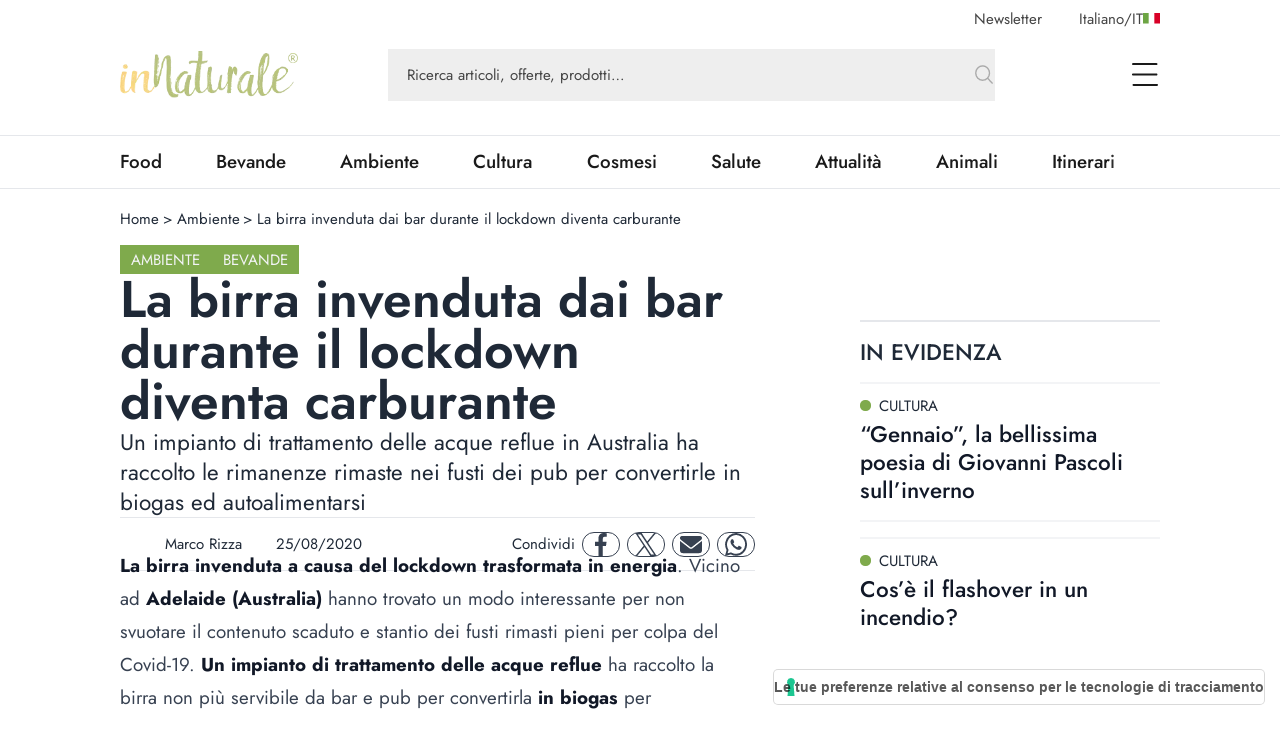

--- FILE ---
content_type: text/html; charset=utf-8
request_url: https://www.innaturale.com/la-birra-invenduta-dai-bar-durante-il-lockdown-diventa-carburante
body_size: 27101
content:
<!DOCTYPE html><html lang="it-it"><head><meta charSet="utf-8"/><meta http-equiv="X-UA-Compatible" content="IE=edge"/><title>La birra invenduta dai bar durante il lockdown diventa carburante - inNaturale</title><link rel="canonical" href="https://www.innaturale.com/la-birra-invenduta-dai-bar-durante-il-lockdown-diventa-carburante"/><link rel="shortcut icon" href="/images/favicon.png" type="image/png"/><link rel="hreflang" href="/la-birra-invenduta-dai-bar-durante-il-lockdown-diventa-carburante" hrefLang="it-it"/><script type="application/ld+json">{"@context":"https://schema.org","@type":"Organization","@id":"https://www.innaturale.com/#organization","name":"inNaturale","sameAs":["https://www.facebook.com/innaturale/","https://www.instagram.com/innaturale_it/","https://it.linkedin.com/company/innaturale","https://www.youtube.com/channel/UCMT7xFKarbb52o14NDtkqWg/www.innaturale.com","https://www.pinterest.com.au/innaturale/","https://twitter.com/innaturale_it"],"url":"https://www.innaturale.com"}</script><script type="application/ld+json">{"@context":"https://schema.org","@type":"WebSite","@id":"https://www.innaturale.com/#website","url":"https://www.innaturale.com","name":"inNaturale","description":"Conoscere per assaporare.","publisher":{"@type":"Organization","name":"inNaturale","url":"https://www.innaturale.com"},"potentialAction":[{"@type":"SearchAction","target":"https://www.innaturale.com/search?q={search_term_string}","query-input":"required name=search_term_string"}],"inLanguage":"it_IT"}</script><script type="application/ld+json">{"@context":"https://schema.org","@type":"BreadcrumbList","@id":"https://www.innaturale.com/#breadcrumb","itemListElement":[{"@type":"ListItem","position":1,"name":"Home","item":"https://www.innaturale.com/"},{"@type":"ListItem","position":2,"name":"Ambiente","item":"https://www.innaturale.com/ambiente"},{"@type":"ListItem","position":3,"name":"La birra invenduta dai bar durante il lockdown diventa carburante","item":"https://www.innaturale.com/la-birra-invenduta-dai-bar-durante-il-lockdown-diventa-carburante"}]}</script><meta name="viewport" content="width=device-width, initial-scale=1, maximum-scale=5, user-scalable=no"/><meta name="description" content="Un impianto di trattamento delle acque reflue in Australia ha raccolto le rimanenze rimaste nei fusti dei pub per convertirle in biogas ed autoalimentarsi"/><meta name="publisher" content="inNaturale"/><meta name="google-site-verification" content="fBZxbQMCFrGLF9BuseVzgjY5LTHhVuz3uTM9RjYKwDc"/><meta name="msvalidate" content="79d07456f3984b77ab5cc577cefffe93"/><meta name="robots" content="index, follow, max-image-preview:large, max-snippet:-1, max-video-preview:-1&#x27;"/><meta name="twitter:card" content="summary_large_image"/><meta name="twitter:creator" content="@innaturale_it"/><meta name="twitter:site" content="@innaturale_it"/><meta name="twitter:title" content="La birra invenduta dai bar durante il lockdown diventa carburante - inNaturale"/><meta name="twitter:description" content="Un impianto di trattamento delle acque reflue in Australia ha raccolto le rimanenze rimaste nei fusti dei pub per convertirle in biogas ed autoalimentarsi"/><meta name="twitter:image" content="https://cdn.innaturale.com/uploads/2020/08/Birra-energia-biogas-fb.webp"/><meta name="referrer" content="no-referrer-when-downgrade"/><meta property="og:title" content="La birra invenduta dai bar durante il lockdown diventa carburante - inNaturale"/><meta property="og:description" content="Un impianto di trattamento delle acque reflue in Australia ha raccolto le rimanenze rimaste nei fusti dei pub per convertirle in biogas ed autoalimentarsi"/><meta property="og:image" content="https://www.innaturale.com/_next/image?url=https://cdn.innaturale.com/uploads/2020/08/Birra-energia-biogas-fb.webp&amp;w=640&amp;q=50"/><meta property="og:image:url" content="https://www.innaturale.com/_next/image?url=https://cdn.innaturale.com/uploads/2020/08/Birra-energia-biogas-fb.webp&amp;w=640&amp;q=50"/><meta property="og:image:secure_url" content="https://www.innaturale.com/_next/image?url=https://cdn.innaturale.com/uploads/2020/08/Birra-energia-biogas-fb.webp&amp;w=640&amp;q=50"/><meta property="og:image:width" content="960"/><meta property="og:image:height" content="540"/><meta property="og:locale" content="it_IT"/><meta property="og:url" content="https://www.innaturale.com/la-birra-invenduta-dai-bar-durante-il-lockdown-diventa-carburante"/><meta property="og:site_name" content="inNaturale"/><meta property="og:type" content="article"/><meta property="article:section" content="Ambiente"/><meta property="article:section" content="Bevande"/><meta property="article:published_time" content="2020-08-25 07:40:29"/><meta property="article:modified_time" content="2024-12-08T01:00:12.000000Z"/><meta name="author" content="Marco Rizza"/><meta name="twitter:label1" content="Scritto da"/><meta name="twitter:data1" content="Marco Rizza"/><meta name="twitter:label2" content="Tempo di lettura stimato"/><meta name="twitter:data2" content="2 minuti"/><script type="application/ld+json">{"@context":"https://schema.org","@type":"NewsArticle","headline":"La birra invenduta dai bar durante il lockdown diventa carburante","image":["https://cdn.innaturale.com/uploads/2020/08/Birra-energia-biogas.webp"],"datePublished":"2020-08-25 07:40:29","dateModified":"2024-12-08T01:00:12.000000Z","author":[{"@type":"Person","name":"Marco Rizza","url":"https://www.innaturale.com/autore/marco-rizza"}],"publisher":{"@type":"Organization","name":"inNaturale","url":"https://www.innaturale.com"}}</script><meta name="next-head-count" content="43"/><link rel="preload" href="/_next/static/media/b39aaa38d13114ac-s.p.ttf" as="font" type="font/ttf" crossorigin="anonymous" data-next-font="size-adjust"/><link rel="preload" href="/_next/static/media/5723d8d713f94d95-s.p.ttf" as="font" type="font/ttf" crossorigin="anonymous" data-next-font="size-adjust"/><link rel="preload" href="/_next/static/media/1fde72ea9f6a8f57-s.p.ttf" as="font" type="font/ttf" crossorigin="anonymous" data-next-font="size-adjust"/><link rel="preload" href="/_next/static/media/02c99cc5ab7a5d43-s.p.ttf" as="font" type="font/ttf" crossorigin="anonymous" data-next-font="size-adjust"/><link rel="preload" href="/_next/static/css/4ebd3285824c8dd4.css" as="style"/><link rel="stylesheet" href="/_next/static/css/4ebd3285824c8dd4.css" data-n-g=""/><noscript data-n-css=""></noscript><script defer="" nomodule="" src="/_next/static/chunks/polyfills-c67a75d1b6f99dc8.js"></script><script src="/_next/static/chunks/webpack-dfcd803d090a823b.js" defer=""></script><script src="/_next/static/chunks/framework-5afa2ef135764b3c.js" defer=""></script><script src="/_next/static/chunks/main-9aa69b5cccb15ada.js" defer=""></script><script src="/_next/static/chunks/pages/_app-edf331e1083ec515.js" defer=""></script><script src="/_next/static/chunks/pages/%5B...articleOrCategory%5D-f564e4eb4057d435.js" defer=""></script><script src="/_next/static/aX_hAvB5qjvApygwwtEQr/_buildManifest.js" defer=""></script><script src="/_next/static/aX_hAvB5qjvApygwwtEQr/_ssgManifest.js" defer=""></script></head><body><div id="__next"><main class="__className_3763d2"><script>!function(f,b,e,v,n,t,s)
              {if(f.fbq)return;n=f.fbq=function(){n.callMethod?
              n.callMethod.apply(n,arguments):n.queue.push(arguments)};
              if(!f._fbq)f._fbq=n;n.push=n;n.loaded=!0;n.version='2.0';
              n.queue=[];t=b.createElement(e);t.async=!0;
              t.src=v;s=b.getElementsByTagName(e)[0];
              s.parentNode.insertBefore(t,s)}(window, document,'script',
              'https://connect.facebook.net/en_US/fbevents.js');
              fbq('init', '228638144372061');
              fbq('track', 'PageView');</script><noscript><img height="1" width="1" style="display:none" src="https://www.facebook.com/tr?id=228638144372061&amp;ev=PageView&amp;noscript=1"/></noscript><div class="px-layout-mobile md:px-layout"><div class="relative"><div class="hidden-alias container items-center justify-end space-x-10 pt-2  lg:flex"><button class="text-gray-2">Newsletter</button><button class="flex cursor-pointer items-center gap-2 text-gray-2 focus:outline-none"><span>Italiano<!-- -->/<span class="uppercase">it</span></span><img alt="it" loading="lazy" width="17" height="11" decoding="async" data-nimg="1" style="color:transparent" src="/flags/IT.svg"/></button></div><div style="position:fixed;top:1px;left:1px;width:1px;height:0;padding:0;margin:-1px;overflow:hidden;clip:rect(0, 0, 0, 0);white-space:nowrap;border-width:0;display:none"></div><div class="container mb-4 flex h-16 w-full items-center lg:h-24"><a title="Home" href="/"><img alt="inNaturale" loading="lazy" width="279" height="73" decoding="async" data-nimg="1" class="h-10 w-auto object-contain lg:h-16" style="color:transparent" srcSet="/_next/image?url=%2F_next%2Fstatic%2Fmedia%2Flogo.f497f06f.png&amp;w=384&amp;q=75 1x, /_next/image?url=%2F_next%2Fstatic%2Fmedia%2Flogo.f497f06f.png&amp;w=640&amp;q=75 2x" src="/_next/image?url=%2F_next%2Fstatic%2Fmedia%2Flogo.f497f06f.png&amp;w=640&amp;q=75"/></a><div class="hidden-alias mx-24 w-3/4 lg:flex "><div class="relative flex flex-1 items-center "><form class="w-full"><div class="w-full"><input type="search" name="q" autoComplete="off" placeholder="Ricerca articoli, offerte, prodotti…" class="w-full bg-gray-4 px-5 py-4 text-lg text-gray-2 placeholder:text-current focus:outline-none relative pr-16 !text-base placeholder:opacity-100" value=""/></div><button type="submit" class="absolute bottom-0 right-0 top-0 flex aspect-square h-full items-center justify-center"><svg xmlns="http://www.w3.org/2000/svg" fill="none" viewBox="0 0 24 24" stroke-width="1.5" stroke="currentColor" aria-hidden="true" class="h-6 w-6 text-gray-3"><path stroke-linecap="round" stroke-linejoin="round" d="M21 21l-5.197-5.197m0 0A7.5 7.5 0 105.196 5.196a7.5 7.5 0 0010.607 10.607z"></path></svg></button></form><div data-headlessui-state=""></div></div></div><div class="ml-auto flex items-center space-x-2 lg:space-x-12"><div data-headlessui-state=""><button class="lg:hidden-alias inline-flex h-8 w-8 items-center justify-center text-gray-1" type="button" aria-expanded="false" data-headlessui-state=""><span class="sr-only">open Menu Search</span><svg xmlns="http://www.w3.org/2000/svg" fill="none" viewBox="0 0 24 24" stroke-width="1.5" stroke="currentColor" aria-hidden="true" class="h-6 w-6"><path stroke-linecap="round" stroke-linejoin="round" d="M21 21l-5.197-5.197m0 0A7.5 7.5 0 105.196 5.196a7.5 7.5 0 0010.607 10.607z"></path></svg></button></div><div data-headlessui-state=""><button class="flex h-8 w-8 items-center justify-center text-gray-1 focus:outline-none" type="button" aria-expanded="false" data-headlessui-state=""><span class="sr-only">open Menu</span><svg xmlns="http://www.w3.org/2000/svg" viewBox="0 0 25.5 22" class="h-4 w-auto lg:h-6"><path data-name="Unione 2" d="M1.5 22a1 1 0 0 1-1-1 1 1 0 0 1 1-1h23a1 1 0 0 1 1 1 1 1 0 0 1-1 1ZM1 12a1 1 0 0 1-1-1 1 1 0 0 1 1-1h23a1 1 0 0 1 1 1 1 1 0 0 1-1 1ZM1 2a1 1 0 0 1-1-1 1 1 0 0 1 1-1h23a1 1 0 0 1 1 1 1 1 0 0 1-1 1Z" fill="currentColor"></path></svg></button></div></div></div><div style="position:fixed;top:1px;left:1px;width:1px;height:0;padding:0;margin:-1px;overflow:hidden;clip:rect(0, 0, 0, 0);white-space:nowrap;border-width:0;display:none"></div></div></div><div class="border-b border-t px-layout-mobile md:px-layout"><div class="container w-full overflow-hidden text-xl"><div class="lg:flex"><div class="relative flex h-14 lg:flex-1"><div class="no-scrollbar flex flex-1 items-center justify-between gap-6 overflow-scroll pr-16 lg:w-0 lg:flex-auto lg:gap-16 lg:pr-12"></div><div class="absolute bottom-0 right-0 top-0 w-14 bg-gradient-to-r from-white/0 to-white"></div></div></div></div></div><div><div id="av-pushdown-wrapper"></div><div id="adk_init_pushdown" class="hidden-alias"></div><div class="adk-slot interstitial"><div id="adk_interstitial0"></div><div id="adk_interstitial"></div></div><div class="px-layout-mobile md:px-layout"><div class="container flex flex-col gap-10 pb-10"><div class="mt-5 grid grid-cols-main-sidebar justify-items-center gap-4"><div class="hidden-alias col-span-4 justify-self-start md:block"><div class="flex text-base"><div class="flex"><a class="hover:underline" title="Home" href="/">Home</a><div class="px-1"> &gt; </div></div><div class="flex"><a class="hover:underline" title="Ambiente" href="/ambiente">Ambiente</a><div class="px-1"> &gt; </div></div><div class="flex"><div>La birra invenduta dai bar durante il lockdown diventa carburante</div><div class="px-1"></div></div></div></div><div class="col-span-4 flex flex-col gap-8 lg:col-span-3 lg:pr-16 xl:pr-24"><div class="flex flex-col gap-8"><div class="flex justify-between"><div class="flex flex-wrap items-center gap-2"><a class="w-max bg-primary py-1 px-3 text-base uppercase leading-6 text-gray-100" title="Ambiente" href="/ambiente">Ambiente</a><a class="w-max bg-primary py-1 px-3 text-base uppercase leading-6 text-gray-100" title="Bevande" href="/bevande">Bevande</a></div></div><h1 class="text-4xl font-semibold lg:text-[3.4375rem] lg:leading-none">La birra invenduta dai bar durante il lockdown diventa carburante</h1><div class="text-xl lg:text-2xl">Un impianto di trattamento delle acque reflue in Australia ha raccolto le rimanenze rimaste nei fusti dei pub per convertirle in biogas ed autoalimentarsi</div><div class="grid grid-cols-1 gap-4 xl:flex xl:items-center xl:justify-between xl:border-y xl:py-2"><div class="flex justify-between border-y py-2 text-gray-800 xl:grid xl:auto-cols-max xl:grid-flow-col xl:grid-rows-1 xl:items-center xl:gap-8 xl:border-none"><a class="grid  grid-flow-col grid-rows-1 items-center gap-2" title="Marco Rizza" href="/autore/marco-rizza"><div class="relative aspect-square w-10"><img alt="" loading="lazy" decoding="async" data-nimg="fill" class="rounded-full object-cover" style="position:absolute;height:100%;width:100%;left:0;top:0;right:0;bottom:0;color:transparent" sizes="100vw" srcSet="/_next/image?url=%2Fimages%2Fplaceholder_avatar.webp&amp;w=640&amp;q=75 640w, /_next/image?url=%2Fimages%2Fplaceholder_avatar.webp&amp;w=750&amp;q=75 750w, /_next/image?url=%2Fimages%2Fplaceholder_avatar.webp&amp;w=828&amp;q=75 828w, /_next/image?url=%2Fimages%2Fplaceholder_avatar.webp&amp;w=1080&amp;q=75 1080w, /_next/image?url=%2Fimages%2Fplaceholder_avatar.webp&amp;w=1200&amp;q=75 1200w, /_next/image?url=%2Fimages%2Fplaceholder_avatar.webp&amp;w=1920&amp;q=75 1920w, /_next/image?url=%2Fimages%2Fplaceholder_avatar.webp&amp;w=2048&amp;q=75 2048w, /_next/image?url=%2Fimages%2Fplaceholder_avatar.webp&amp;w=3840&amp;q=75 3840w" src="/_next/image?url=%2Fimages%2Fplaceholder_avatar.webp&amp;w=3840&amp;q=75"/></div><div>Marco Rizza</div></a><div class="flex items-center"><div class="mb-1 mr-1 aspect-square h-3"><svg xmlns="http://www.w3.org/2000/svg" viewBox="0 0 448 512" fill="currentColor"><path d="M152 64H296V24C296 10.75 306.7 0 320 0C333.3 0 344 10.75 344 24V64H384C419.3 64 448 92.65 448 128V448C448 483.3 419.3 512 384 512H64C28.65 512 0 483.3 0 448V128C0 92.65 28.65 64 64 64H104V24C104 10.75 114.7 0 128 0C141.3 0 152 10.75 152 24V64zM48 448C48 456.8 55.16 464 64 464H384C392.8 464 400 456.8 400 448V192H48V448z"></path></svg></div><div class="w-max">25/08/2020</div></div></div><div class="mx-auto w-max xl:mx-0 xl:w-auto"><div class="grid auto-cols-max grid-flow-col grid-rows-1 items-center gap-2"><div class="hidden-alias md:inline">Condividi</div><a href="https://www.facebook.com/sharer.php?u=https%3A%2F%2Fwww.innaturale.com%2Fla-birra-invenduta-dai-bar-durante-il-lockdown-diventa-carburante" rel="noreferrer" target="_blank" class="inline-flex items-center justify-center rounded-full aspect-square w-10 border border-gray-700 text-gray-700"><span class="sr-only">facebook</span><svg xmlns="http://www.w3.org/2000/svg" enable-background="new 0 0 24 24" viewBox="0 0 24 24" class="w-1/2 h-6 w-6 fill-current" aria-hidden="true"><path d="M17.44,13.5l.67-4.35H13.94V6.34A2.17,2.17,0,0,1,16.38,4h1.9V.3A22.65,22.65,0,0,0,14.91,0C11.48,0,9.24,2.08,9.24,5.85v3.3H5.42V13.5H9.24V24h4.69V13.5Z"></path></svg></a><a href="https://twitter.com/intent/tweet?url=https%3A%2F%2Fwww.innaturale.com%2Fla-birra-invenduta-dai-bar-durante-il-lockdown-diventa-carburante" rel="noreferrer" target="_blank" class="inline-flex items-center justify-center rounded-full aspect-square w-10 border border-gray-700 text-gray-700"><span class="sr-only">twitter</span><svg xmlns="http://www.w3.org/2000/svg" enable-background="new 0 0 24 24" viewBox="0 0 24 24" class="w-1/2 h-6 w-6 fill-current" aria-hidden="true"><svg viewBox="0 0 1200 1227" fill="none" xmlns="http://www.w3.org/2000/svg"><path d="M714.163 519.284L1160.89 0H1055.03L667.137 450.887L357.328 0H0L468.492 681.821L0 1226.37H105.866L515.491 750.218L842.672 1226.37H1200L714.137 519.284H714.163ZM569.165 687.828L521.697 619.934L144.011 79.6944H306.615L611.412 515.685L658.88 583.579L1055.08 1150.3H892.476L569.165 687.854V687.828Z" fill="currentColor"></path></svg></svg></a><a href="/cdn-cgi/l/email-protection#[base64]" rel="noreferrer" target="_blank" class="inline-flex items-center justify-center rounded-full aspect-square w-10 border border-gray-700 text-gray-700"><span class="sr-only">mail</span><svg xmlns="http://www.w3.org/2000/svg" enable-background="new 0 0 24 24" viewBox="0 0 24 24" class="w-1/2 h-6 w-6 fill-current" aria-hidden="true"><path d="M2.25,3A2.25,2.25,0,0,0,.9,7.05L11.1,14.7a1.5,1.5,0,0,0,1.8,0L23.1,7.05a2.25,2.25,0,0,0-1.35-4ZM0,8.25V18a3,3,0,0,0,3,3H21a3,3,0,0,0,3-3V8.25L13.8,15.9a3,3,0,0,1-3.6,0Z"></path></svg></a><a href="https://wa.me/?text=https%3A%2F%2Fwww.innaturale.com%2Fla-birra-invenduta-dai-bar-durante-il-lockdown-diventa-carburante" rel="noreferrer" target="_blank" class="inline-flex items-center justify-center rounded-full aspect-square w-10 border border-gray-700 text-gray-700"><span class="sr-only">whatsapp</span><svg xmlns="http://www.w3.org/2000/svg" enable-background="new 0 0 24 24" viewBox="0 0 24 24" class="w-1/2 h-6 w-6 fill-current" aria-hidden="true"><path d="M20.41,3.49A11.9,11.9,0,0,0,1.69,17.84L0,24l6.31-1.66A11.82,11.82,0,0,0,12,23.79h0A12,12,0,0,0,24,11.9,12,12,0,0,0,20.41,3.49ZM12,21.79a9.86,9.86,0,0,1-5-1.38L6.6,20.2l-3.74,1,1-3.65-.24-.38A9.9,9.9,0,1,1,22,11.9,10,10,0,0,1,12,21.79Zm5.43-7.41c-.3-.15-1.76-.86-2-1s-.48-.15-.67.15-.77,1-1,1.17-.35.22-.64.07a8.06,8.06,0,0,1-4-3.53c-.31-.53.3-.49.87-1.63a.53.53,0,0,0,0-.52C9.86,9,9.26,7.52,9,6.93s-.49-.5-.67-.51H7.78A1.07,1.07,0,0,0,7,6.78,3.3,3.3,0,0,0,6,9.26a5.77,5.77,0,0,0,1.21,3.07,13.21,13.21,0,0,0,5.08,4.49c1.88.82,2.62.89,3.56.75a3.06,3.06,0,0,0,2-1.42A2.58,2.58,0,0,0,18,14.74C17.91,14.6,17.71,14.53,17.42,14.38Z"></path></svg></a></div></div></div><div class="adk-slot "><div id="adk_article-top"></div></div><div class="prose prose-xl -mt-[1.2em] max-w-full prose-a:font-semibold prose-a:underline prose-a:decoration-primary prose-a:decoration-dashed prose-a:decoration-2 prose-a:underline-offset-4 prose-figcaption:-mt-8 prose-figcaption:text-right prose-figcaption:text-sm prose-figcaption:italic prose-figcaption:text-gray-400 prose-img:w-auto"><div> <div class="wpb_wrapper"> <p><strong>La birra invenduta a causa del lockdown trasformata in energia</strong>. Vicino ad <strong>Adelaide (Australia)</strong> hanno trovato un modo interessante per non svuotare il contenuto scaduto e stantio dei fusti rimasti pieni per colpa del Covid-19. <strong>Un impianto di trattamento delle acque reflue</strong> ha raccolto la birra non più servibile da bar e pub per convertirla <strong>in biogas</strong> per autoalimentarsi.</p> </div> </div><div> <figure class="wpb_wrapper vc_figure"> <div class="vc_single_image-wrapper   vc_box_border_grey"><img width="1200" height="900" src="https://www.innaturale.com/wp-content/uploads/2020/08/Birra-energia-biogas.jpg" class="vc_single_image-img attachment-full" alt="Birra energia biogas" decoding="async" loading="lazy" srcset="https://www.innaturale.com/wp-content/uploads/2020/08/Birra-energia-biogas.jpg 1200w, https://www.innaturale.com/wp-content/uploads/2020/08/Birra-energia-biogas-300x225.jpg 300w, https://www.innaturale.com/wp-content/uploads/2020/08/Birra-energia-biogas-1024x768.jpg 1024w, https://www.innaturale.com/wp-content/uploads/2020/08/Birra-energia-biogas-768x576.jpg 768w, https://www.innaturale.com/wp-content/uploads/2020/08/Birra-energia-biogas-600x450.jpg 600w, https://www.innaturale.com/wp-content/uploads/2020/08/Birra-energia-biogas-200x150.jpg 200w" sizes="(max-width: 1200px) 100vw, 1200px" /></div> </figure> </div><div class="mt-10"><div class="bg-white text-xl"><div class="mr-2 font-medium uppercase text-primary md:inline">Leggi anche<!-- -->:</div> <a title="La birra ha una scadenza?" class="inline font-semibold underline decoration-primary decoration-dashed decoration-2 underline-offset-4 hover:decoration-solid" target="_blank" rel="noopener noreferrer" href="/la-birra-ha-una-scadenza">La birra ha una scadenza?</a></div></div><div class="pt-10"><div class="adk-slot not-prose"><div id="adk_article-middle"></div></div></div><div class="mt-28"><div> <div class="wpb_wrapper"> <h2>Come la birra diventa biogas</h2> <p>A giudicare dalle performance del sistema, l’originale iniziativa di economia circolare ha avuto successo. Il <strong>Glenelg Wastewater Treatment Plant</strong>, nella zona ovest della città, ha visto i livelli di produzione di energia toccare livelli mai raggiunti, raggiungendo i<strong> 654 megawatt orari in un mese</strong>. “<em>Con circa 150mila litri di birra scaduta a settimana, abbiamo generato la cifra record di 355.200 metri cubi di biogas in maggio e altri 320mila metri cubi in giugno, <strong>abbastanza energia per alimentare 1.200 case</strong></em>”, ha spiegato in un comunicato <strong>Lisa Hannant</strong>, senior manager per la produzione e il trattamento dell’impianto.</p> </div> </div></div><div> <div class="wpb_wrapper"> <p><strong>La birra viene utilizzata insieme ad altri rifiuti organici industriali e ai liquami delle fognature</strong>. Tutto viene scaldato con dei digestori, cisterne sigillate, prive di ossigeno al loro interno, e fatto decomporre per la produzione di biogas. La grande quantità di calore rilasciata dalla birra durante la combustione la rende “<em>perfetta</em>”, ha sottolineato Hannant, per questo processo. A sua volta, il biogas alimenta l’impianto di trattamento fornendo l’energia elettrica necessaria. Solitamente, questo processo garantisce all’impianto <strong>l’80 per cento del suo fabbisogno energetico</strong>.</p> </div> </div><div class="mt-10"><div class="bg-white text-xl"><div class="mr-2 font-medium uppercase text-primary md:inline">Leggi anche<!-- -->:</div> <a title="Birra e cannabis: la CO2 riciclata esempio di economica circolare" class="inline font-semibold underline decoration-primary decoration-dashed decoration-2 underline-offset-4 hover:decoration-solid" target="_blank" rel="noopener noreferrer" href="/dalla-produzione-di-birra-alla-cannabis-la-co2-diventa-sostenibile">Birra e cannabis: la CO2 riciclata esempio di economica circolare</a></div></div><div> <div class="wpb_wrapper"> <h2>Birrifici australiani in ginocchio</h2> <p>In <strong>Australia</strong> il lockdown imposto da fine marzo a causa del Covid-19 ha messo in ginocchio l’industria della birra. In maggio <strong>Lion Beer Australia</strong>, una delle più grandi aziende del Paese, ha riferito di <strong>aver buttato circa 4.5 milioni di litri di birra invenduta</strong>. “<em>I nostri digestori assetati hanno fatto la loro parte per l’ambiente bevendo fino a stordirsi e con una dieta così terribile non sorprende che abbiano prodotto così tanto gas</em>”, ha aggiunto con una battuta Hannant.</p> </div> </div></div><div class="adk-slot "><div id="adk_article-bottom"></div></div></div><div class="grid grid-flow-row grid-cols-1 gap-6"><hr/><div class="text-md md: flex flex-col items-center gap-4 text-center uppercase text-gray-800 md:flex-row md:gap-2"><div class="w-max font-medium md:mr-2">tags:</div><div class="flex flex-wrap gap-2"><a class="text-md w-max whitespace-nowrap rounded-full border border-gray-400 px-6 py-1.5 font-medium capitalize text-gray-700" title="Economia circolare" href="/tag/economia-circolare">Economia circolare</a><a class="text-md w-max whitespace-nowrap rounded-full border border-gray-400 px-6 py-1.5 font-medium capitalize text-gray-700" title="birra" href="/tag/birra">birra</a><a class="text-md w-max whitespace-nowrap rounded-full border border-gray-400 px-6 py-1.5 font-medium capitalize text-gray-700" title="riciclo" href="/tag/riciclo">riciclo</a><a class="text-md w-max whitespace-nowrap rounded-full border border-gray-400 px-6 py-1.5 font-medium capitalize text-gray-700" title="sostenibilità" href="/tag/sostenibilita">sostenibilità</a></div></div><div class="grid w-full grid-cols-[max-content_1fr] grid-rows-1 justify-items-start bg-gray-100 p-8 "><div class="relative aspect-square mr-6 w-24 xl:w-36"><img alt="" loading="lazy" decoding="async" data-nimg="fill" class="rounded-full object-cover" style="position:absolute;height:100%;width:100%;left:0;top:0;right:0;bottom:0;color:transparent" sizes="100vw" srcSet="/_next/image?url=%2Fimages%2Fplaceholder_avatar.webp&amp;w=640&amp;q=75 640w, /_next/image?url=%2Fimages%2Fplaceholder_avatar.webp&amp;w=750&amp;q=75 750w, /_next/image?url=%2Fimages%2Fplaceholder_avatar.webp&amp;w=828&amp;q=75 828w, /_next/image?url=%2Fimages%2Fplaceholder_avatar.webp&amp;w=1080&amp;q=75 1080w, /_next/image?url=%2Fimages%2Fplaceholder_avatar.webp&amp;w=1200&amp;q=75 1200w, /_next/image?url=%2Fimages%2Fplaceholder_avatar.webp&amp;w=1920&amp;q=75 1920w, /_next/image?url=%2Fimages%2Fplaceholder_avatar.webp&amp;w=2048&amp;q=75 2048w, /_next/image?url=%2Fimages%2Fplaceholder_avatar.webp&amp;w=3840&amp;q=75 3840w" src="/_next/image?url=%2Fimages%2Fplaceholder_avatar.webp&amp;w=3840&amp;q=75"/></div><div class="col-span-1 flex flex-col justify-center gap-1 md:gap-3 md:pl-4"><div class="flex flex-wrap items-center  text-xl font-semibold text-gray-1">Marco Rizza</div><a class="md:hidden-alias group inline-flex items-center" title="Marco Rizza" href="/autore/marco-rizza"><span class="text-gray-2 group-hover:underline">Scopri di più</span><svg xmlns="http://www.w3.org/2000/svg" fill="none" viewBox="0 0 24 24" stroke-width="1.5" stroke="currentColor" aria-hidden="true" class="ml-2 h-6 w-6 text-primary transition-transform group-hover:scale-150"><path stroke-linecap="round" stroke-linejoin="round" d="M17.25 8.25L21 12m0 0l-3.75 3.75M21 12H3"></path></svg></a><div class="hidden-alias col-span-2 text-xl text-gray-600 md:col-span-3 md:block"><p>Giornalista, ex studente della Scuola di Giornalismo Walter Tobagi. Osservatore attento (e preoccupato) delle questioni ambientali e cacciatore curioso di innovazioni che puntano a risolverle o attenuarne l'impatto. Seguo soprattutto i temi legati all'economia circolare, alla mobilità green, al turismo sostenibile e al mondo food</p></div><a class="hidden-alias group mt-1 items-center md:inline-flex" title="Marco Rizza" href="/autore/marco-rizza"><span class="text-gray-2 group-hover:underline">Scopri di più</span><svg xmlns="http://www.w3.org/2000/svg" fill="none" viewBox="0 0 24 24" stroke-width="1.5" stroke="currentColor" aria-hidden="true" class="ml-2 h-6 w-6 text-primary transition-transform group-hover:scale-150"><path stroke-linecap="round" stroke-linejoin="round" d="M17.25 8.25L21 12m0 0l-3.75 3.75M21 12H3"></path></svg></a></div><div class="md:hidden-alias col-span-2 block pt-4 text-xl text-gray-600 md:col-span-3"><p>Giornalista, ex studente della Scuola di Giornalismo Walter Tobagi. Osservatore attento (e preoccupato) delle questioni ambientali e cacciatore curioso di innovazioni che puntano a risolverle o attenuarne l'impatto. Seguo soprattutto i temi legati all'economia circolare, alla mobilità green, al turismo sostenibile e al mondo food</p></div></div></div></div><div class="col-span-4 lg:col-span-1"><div class="sticky top-0 flex flex-col gap-12"><div class="grid grid-cols-1 gap-4 md:gap-6 lg:gap-20"><div class="adk-slot -mx-layout-mobile md:mx-0"><div id="adk_spalla-top"></div></div><div class="container"><div class="flex justify-between border-t-2 border-gray-200 pb-4 pt-4 text-gray-800"><div class="grid grid-flow-col grid-rows-1 items-center gap-2 text-xl font-medium uppercase lg:text-2xl">in evidenza</div><div></div></div><div class="grid grid-cols-1 gap-4 md:grid-cols-2 md:gap-6 lg:grid-cols-1 lg:gap-4"><div><div class="text-md grid content-start gap-3 lg:text-xl"><div class="grid grid-cols-1 content-start gap-4"><a class="aspect-4/3 h-fit w-full cursor-pointer overflow-hidden" title="“Gennaio”, la bellissima poesia di Giovanni Pascoli sull’inverno" href="/gennaio-bellissima-poesia-giovanni-pascoli-inverno"><div class="bg-gray-100 bg-[url(&#x27;/images/placeholder_image.webp&#x27;)] bg-[length:30%_auto] bg-center bg-no-repeat relative max-h-full min-w-full overflow-hidden aspect-4/3 border border-gray-100"><img alt="Gennaio, la bellissima poesia di Giovanni Pascoli sull’inverno" loading="lazy" decoding="async" data-nimg="fill" class="object-cover" style="position:absolute;height:100%;width:100%;left:0;top:0;right:0;bottom:0;color:transparent" sizes="(max-width: 768px) 90vw" srcSet="/_next/image?url=https%3A%2F%2Fcdn.innaturale.com%2F2026%2F01%2F09%2F17%2F06%2F37%2Fgennaio%20poesia%20inverno.webp&amp;w=640&amp;q=50 640w, /_next/image?url=https%3A%2F%2Fcdn.innaturale.com%2F2026%2F01%2F09%2F17%2F06%2F37%2Fgennaio%20poesia%20inverno.webp&amp;w=750&amp;q=50 750w, /_next/image?url=https%3A%2F%2Fcdn.innaturale.com%2F2026%2F01%2F09%2F17%2F06%2F37%2Fgennaio%20poesia%20inverno.webp&amp;w=828&amp;q=50 828w, /_next/image?url=https%3A%2F%2Fcdn.innaturale.com%2F2026%2F01%2F09%2F17%2F06%2F37%2Fgennaio%20poesia%20inverno.webp&amp;w=1080&amp;q=50 1080w, /_next/image?url=https%3A%2F%2Fcdn.innaturale.com%2F2026%2F01%2F09%2F17%2F06%2F37%2Fgennaio%20poesia%20inverno.webp&amp;w=1200&amp;q=50 1200w, /_next/image?url=https%3A%2F%2Fcdn.innaturale.com%2F2026%2F01%2F09%2F17%2F06%2F37%2Fgennaio%20poesia%20inverno.webp&amp;w=1920&amp;q=50 1920w, /_next/image?url=https%3A%2F%2Fcdn.innaturale.com%2F2026%2F01%2F09%2F17%2F06%2F37%2Fgennaio%20poesia%20inverno.webp&amp;w=2048&amp;q=50 2048w, /_next/image?url=https%3A%2F%2Fcdn.innaturale.com%2F2026%2F01%2F09%2F17%2F06%2F37%2Fgennaio%20poesia%20inverno.webp&amp;w=3840&amp;q=50 3840w" src="/_next/image?url=https%3A%2F%2Fcdn.innaturale.com%2F2026%2F01%2F09%2F17%2F06%2F37%2Fgennaio%20poesia%20inverno.webp&amp;w=3840&amp;q=50"/></div></a></div><div class="grid grid-flow-row grid-cols-1 content-start  gap-1"><a class="group w-fit text-base uppercase" href="/cultura"><span class="mr-2 inline-block h-3 w-3 rounded-full" style="background-color:#7FAA4C"></span><span class="group-hover:underline">Cultura</span></a><a class="group w-fit" title="“Gennaio”, la bellissima poesia di Giovanni Pascoli sull’inverno" href="/gennaio-bellissima-poesia-giovanni-pascoli-inverno"><strong class="font-medium transition-colors group-hover:underline group-hover:decoration-2 text-xl leading-6 md:text-2xl lg:leading-7 lg:text-2xl">“Gennaio”, la bellissima poesia di Giovanni Pascoli sull’inverno</strong></a></div></div><hr class="md:hidden-alias mt-4 border border-gray-100 lg:block"/></div><div><div class="text-md grid content-start gap-3 lg:text-xl"><div class="grid grid-cols-1 content-start gap-4"><a class="aspect-4/3 h-fit w-full cursor-pointer overflow-hidden" title="Cos’è il flashover in un incendio?" href="/cos-e-flashover-incendio"><div class="bg-gray-100 bg-[url(&#x27;/images/placeholder_image.webp&#x27;)] bg-[length:30%_auto] bg-center bg-no-repeat relative max-h-full min-w-full overflow-hidden aspect-4/3 border border-gray-100"><img alt="Cos’è il flashover in un incendio" loading="lazy" decoding="async" data-nimg="fill" class="object-cover" style="position:absolute;height:100%;width:100%;left:0;top:0;right:0;bottom:0;color:transparent" sizes="(max-width: 768px) 90vw" srcSet="/_next/image?url=https%3A%2F%2Fcdn.innaturale.com%2F2026%2F01%2F09%2F16%2F43%2F32%2Fflashover%20incendio.webp&amp;w=640&amp;q=50 640w, /_next/image?url=https%3A%2F%2Fcdn.innaturale.com%2F2026%2F01%2F09%2F16%2F43%2F32%2Fflashover%20incendio.webp&amp;w=750&amp;q=50 750w, /_next/image?url=https%3A%2F%2Fcdn.innaturale.com%2F2026%2F01%2F09%2F16%2F43%2F32%2Fflashover%20incendio.webp&amp;w=828&amp;q=50 828w, /_next/image?url=https%3A%2F%2Fcdn.innaturale.com%2F2026%2F01%2F09%2F16%2F43%2F32%2Fflashover%20incendio.webp&amp;w=1080&amp;q=50 1080w, /_next/image?url=https%3A%2F%2Fcdn.innaturale.com%2F2026%2F01%2F09%2F16%2F43%2F32%2Fflashover%20incendio.webp&amp;w=1200&amp;q=50 1200w, /_next/image?url=https%3A%2F%2Fcdn.innaturale.com%2F2026%2F01%2F09%2F16%2F43%2F32%2Fflashover%20incendio.webp&amp;w=1920&amp;q=50 1920w, /_next/image?url=https%3A%2F%2Fcdn.innaturale.com%2F2026%2F01%2F09%2F16%2F43%2F32%2Fflashover%20incendio.webp&amp;w=2048&amp;q=50 2048w, /_next/image?url=https%3A%2F%2Fcdn.innaturale.com%2F2026%2F01%2F09%2F16%2F43%2F32%2Fflashover%20incendio.webp&amp;w=3840&amp;q=50 3840w" src="/_next/image?url=https%3A%2F%2Fcdn.innaturale.com%2F2026%2F01%2F09%2F16%2F43%2F32%2Fflashover%20incendio.webp&amp;w=3840&amp;q=50"/></div></a></div><div class="grid grid-flow-row grid-cols-1 content-start  gap-1"><a class="group w-fit text-base uppercase" href="/cultura"><span class="mr-2 inline-block h-3 w-3 rounded-full" style="background-color:#7FAA4C"></span><span class="group-hover:underline">Cultura</span></a><a class="group w-fit" title="Cos’è il flashover in un incendio?" href="/cos-e-flashover-incendio"><strong class="font-medium transition-colors group-hover:underline group-hover:decoration-2 text-xl leading-6 md:text-2xl lg:leading-7 lg:text-2xl">Cos’è il flashover in un incendio?</strong></a></div></div></div></div></div><div class="adk-slot -mx-layout-mobile md:mx-0"><div id="adk_spalla-middle"></div></div><div class="container"><div class="flex justify-between border-t-2 border-gray-200 pb-4 pt-4 text-gray-800"><div class="grid grid-flow-col grid-rows-1 items-center gap-2 text-xl font-medium uppercase lg:text-2xl">i più letti</div><div></div></div><div class="grid grid-flow-row grid-cols-1 gap-4 md:grid-cols-2 md:gap-8 lg:grid-cols-1 lg:gap-4"><div><div class="text-md grid content-start gap-3 lg:text-xl grid-cols-2 lg:grid-cols-1 lg:gap-6 xl:grid-cols-2"><div class="grid grid-cols-1 content-start gap-4"><a class="aspect-4/3 h-fit w-full cursor-pointer overflow-hidden" title="Inquinamento luminoso: cos&#x27;è e quali sono i pericoli" href="/inquinamento-luminoso-cosa-e-e-quali-sono-i-pericoli"><div class="bg-gray-100 bg-[url(&#x27;/images/placeholder_image.webp&#x27;)] bg-[length:30%_auto] bg-center bg-no-repeat relative max-h-full min-w-full overflow-hidden aspect-4/3 border border-gray-100"><img alt="Inquinamento luminoso: cos&#x27;è e quali sono i pericoli" loading="lazy" decoding="async" data-nimg="fill" class="object-cover" style="position:absolute;height:100%;width:100%;left:0;top:0;right:0;bottom:0;color:transparent" sizes="(max-width: 768px) 90vw" srcSet="/_next/image?url=https%3A%2F%2Fcdn.innaturale.com%2F2023%2F12%2F11%2F13%2F49%2F38%2Finquinamento%20luminoso.webp&amp;w=640&amp;q=50 640w, /_next/image?url=https%3A%2F%2Fcdn.innaturale.com%2F2023%2F12%2F11%2F13%2F49%2F38%2Finquinamento%20luminoso.webp&amp;w=750&amp;q=50 750w, /_next/image?url=https%3A%2F%2Fcdn.innaturale.com%2F2023%2F12%2F11%2F13%2F49%2F38%2Finquinamento%20luminoso.webp&amp;w=828&amp;q=50 828w, /_next/image?url=https%3A%2F%2Fcdn.innaturale.com%2F2023%2F12%2F11%2F13%2F49%2F38%2Finquinamento%20luminoso.webp&amp;w=1080&amp;q=50 1080w, /_next/image?url=https%3A%2F%2Fcdn.innaturale.com%2F2023%2F12%2F11%2F13%2F49%2F38%2Finquinamento%20luminoso.webp&amp;w=1200&amp;q=50 1200w, /_next/image?url=https%3A%2F%2Fcdn.innaturale.com%2F2023%2F12%2F11%2F13%2F49%2F38%2Finquinamento%20luminoso.webp&amp;w=1920&amp;q=50 1920w, /_next/image?url=https%3A%2F%2Fcdn.innaturale.com%2F2023%2F12%2F11%2F13%2F49%2F38%2Finquinamento%20luminoso.webp&amp;w=2048&amp;q=50 2048w, /_next/image?url=https%3A%2F%2Fcdn.innaturale.com%2F2023%2F12%2F11%2F13%2F49%2F38%2Finquinamento%20luminoso.webp&amp;w=3840&amp;q=50 3840w" src="/_next/image?url=https%3A%2F%2Fcdn.innaturale.com%2F2023%2F12%2F11%2F13%2F49%2F38%2Finquinamento%20luminoso.webp&amp;w=3840&amp;q=50"/></div></a></div><div class="grid grid-flow-row grid-cols-1 content-start  gap-1"><a class="group w-fit" title="Inquinamento luminoso: cos&#x27;è e quali sono i pericoli" href="/inquinamento-luminoso-cosa-e-e-quali-sono-i-pericoli"><strong class="font-medium transition-colors group-hover:underline group-hover:decoration-2 text-lg leading-4">Inquinamento luminoso: cos'è e quali sono i pericoli</strong></a></div></div><hr class="md:hidden-alias mt-4 border border-gray-100 lg:block"/></div><div><div class="text-md grid content-start gap-3 lg:text-xl grid-cols-2 lg:grid-cols-1 lg:gap-6 xl:grid-cols-2"><div class="grid grid-cols-1 content-start gap-4"><a class="aspect-4/3 h-fit w-full cursor-pointer overflow-hidden" title="Qual è la differenza tra stalattiti e stalagmiti" href="/qual-e-la-differenza-tra-stalattiti-e-stalagmiti"><div class="bg-gray-100 bg-[url(&#x27;/images/placeholder_image.webp&#x27;)] bg-[length:30%_auto] bg-center bg-no-repeat relative max-h-full min-w-full overflow-hidden aspect-4/3 border border-gray-100"><img alt="differenza stalattiti stalagmiti" loading="lazy" decoding="async" data-nimg="fill" class="object-cover" style="position:absolute;height:100%;width:100%;left:0;top:0;right:0;bottom:0;color:transparent" sizes="(max-width: 768px) 90vw" srcSet="/_next/image?url=https%3A%2F%2Fcdn.innaturale.com%2Fuploads%2F2023%2F05%2Fdifferenza-stalattiti-stalagmiti.webp&amp;w=640&amp;q=50 640w, /_next/image?url=https%3A%2F%2Fcdn.innaturale.com%2Fuploads%2F2023%2F05%2Fdifferenza-stalattiti-stalagmiti.webp&amp;w=750&amp;q=50 750w, /_next/image?url=https%3A%2F%2Fcdn.innaturale.com%2Fuploads%2F2023%2F05%2Fdifferenza-stalattiti-stalagmiti.webp&amp;w=828&amp;q=50 828w, /_next/image?url=https%3A%2F%2Fcdn.innaturale.com%2Fuploads%2F2023%2F05%2Fdifferenza-stalattiti-stalagmiti.webp&amp;w=1080&amp;q=50 1080w, /_next/image?url=https%3A%2F%2Fcdn.innaturale.com%2Fuploads%2F2023%2F05%2Fdifferenza-stalattiti-stalagmiti.webp&amp;w=1200&amp;q=50 1200w, /_next/image?url=https%3A%2F%2Fcdn.innaturale.com%2Fuploads%2F2023%2F05%2Fdifferenza-stalattiti-stalagmiti.webp&amp;w=1920&amp;q=50 1920w, /_next/image?url=https%3A%2F%2Fcdn.innaturale.com%2Fuploads%2F2023%2F05%2Fdifferenza-stalattiti-stalagmiti.webp&amp;w=2048&amp;q=50 2048w, /_next/image?url=https%3A%2F%2Fcdn.innaturale.com%2Fuploads%2F2023%2F05%2Fdifferenza-stalattiti-stalagmiti.webp&amp;w=3840&amp;q=50 3840w" src="/_next/image?url=https%3A%2F%2Fcdn.innaturale.com%2Fuploads%2F2023%2F05%2Fdifferenza-stalattiti-stalagmiti.webp&amp;w=3840&amp;q=50"/></div></a></div><div class="grid grid-flow-row grid-cols-1 content-start  gap-1"><a class="group w-fit" title="Qual è la differenza tra stalattiti e stalagmiti" href="/qual-e-la-differenza-tra-stalattiti-e-stalagmiti"><strong class="font-medium transition-colors group-hover:underline group-hover:decoration-2 text-lg leading-4">Qual è la differenza tra stalattiti e stalagmiti</strong></a></div></div><hr class="md:hidden-alias mt-4 border border-gray-100 lg:block"/></div><div><div class="text-md grid content-start gap-3 lg:text-xl grid-cols-2 lg:grid-cols-1 lg:gap-6 xl:grid-cols-2"><div class="grid grid-cols-1 content-start gap-4"><a class="aspect-4/3 h-fit w-full cursor-pointer overflow-hidden" title="India, dalle foreste sacre un’idea per ripristinare quelle in pericolo" href="/india-dalle-foreste-sacre-idea-per-ripristinare-quelle-in-pericolo"><div class="bg-gray-100 bg-[url(&#x27;/images/placeholder_image.webp&#x27;)] bg-[length:30%_auto] bg-center bg-no-repeat relative max-h-full min-w-full overflow-hidden aspect-4/3 border border-gray-100"><img alt="foreste sacre india" loading="lazy" decoding="async" data-nimg="fill" class="object-cover" style="position:absolute;height:100%;width:100%;left:0;top:0;right:0;bottom:0;color:transparent" sizes="(max-width: 768px) 90vw" srcSet="/_next/image?url=https%3A%2F%2Fcdn.innaturale.com%2Fuploads%2F2023%2F05%2Fforeste-sacre-india.webp&amp;w=640&amp;q=50 640w, /_next/image?url=https%3A%2F%2Fcdn.innaturale.com%2Fuploads%2F2023%2F05%2Fforeste-sacre-india.webp&amp;w=750&amp;q=50 750w, /_next/image?url=https%3A%2F%2Fcdn.innaturale.com%2Fuploads%2F2023%2F05%2Fforeste-sacre-india.webp&amp;w=828&amp;q=50 828w, /_next/image?url=https%3A%2F%2Fcdn.innaturale.com%2Fuploads%2F2023%2F05%2Fforeste-sacre-india.webp&amp;w=1080&amp;q=50 1080w, /_next/image?url=https%3A%2F%2Fcdn.innaturale.com%2Fuploads%2F2023%2F05%2Fforeste-sacre-india.webp&amp;w=1200&amp;q=50 1200w, /_next/image?url=https%3A%2F%2Fcdn.innaturale.com%2Fuploads%2F2023%2F05%2Fforeste-sacre-india.webp&amp;w=1920&amp;q=50 1920w, /_next/image?url=https%3A%2F%2Fcdn.innaturale.com%2Fuploads%2F2023%2F05%2Fforeste-sacre-india.webp&amp;w=2048&amp;q=50 2048w, /_next/image?url=https%3A%2F%2Fcdn.innaturale.com%2Fuploads%2F2023%2F05%2Fforeste-sacre-india.webp&amp;w=3840&amp;q=50 3840w" src="/_next/image?url=https%3A%2F%2Fcdn.innaturale.com%2Fuploads%2F2023%2F05%2Fforeste-sacre-india.webp&amp;w=3840&amp;q=50"/></div></a></div><div class="grid grid-flow-row grid-cols-1 content-start  gap-1"><a class="group w-fit" title="India, dalle foreste sacre un’idea per ripristinare quelle in pericolo" href="/india-dalle-foreste-sacre-idea-per-ripristinare-quelle-in-pericolo"><strong class="font-medium transition-colors group-hover:underline group-hover:decoration-2 text-lg leading-4">India, dalle foreste sacre un’idea per ripristinare quelle in pericolo</strong></a></div></div><hr class="md:hidden-alias mt-4 border border-gray-100 lg:block"/></div><div><div class="text-md grid content-start gap-3 lg:text-xl grid-cols-2 lg:grid-cols-1 lg:gap-6 xl:grid-cols-2"><div class="grid grid-cols-1 content-start gap-4"><a class="aspect-4/3 h-fit w-full cursor-pointer overflow-hidden" title="Le poesie di Natale più famose" href="/le-poesie-di-natale-piu-famose"><div class="bg-gray-100 bg-[url(&#x27;/images/placeholder_image.webp&#x27;)] bg-[length:30%_auto] bg-center bg-no-repeat relative max-h-full min-w-full overflow-hidden aspect-4/3 border border-gray-100"><img alt="Le poesie di Natale più famose" loading="lazy" decoding="async" data-nimg="fill" class="object-cover" style="position:absolute;height:100%;width:100%;left:0;top:0;right:0;bottom:0;color:transparent" sizes="(max-width: 768px) 90vw" srcSet="/_next/image?url=https%3A%2F%2Fcdn.innaturale.com%2F2023%2F12%2F20%2F17%2F48%2F52%2Fpoesie%20di%20Natale%20famose.webp&amp;w=640&amp;q=50 640w, /_next/image?url=https%3A%2F%2Fcdn.innaturale.com%2F2023%2F12%2F20%2F17%2F48%2F52%2Fpoesie%20di%20Natale%20famose.webp&amp;w=750&amp;q=50 750w, /_next/image?url=https%3A%2F%2Fcdn.innaturale.com%2F2023%2F12%2F20%2F17%2F48%2F52%2Fpoesie%20di%20Natale%20famose.webp&amp;w=828&amp;q=50 828w, /_next/image?url=https%3A%2F%2Fcdn.innaturale.com%2F2023%2F12%2F20%2F17%2F48%2F52%2Fpoesie%20di%20Natale%20famose.webp&amp;w=1080&amp;q=50 1080w, /_next/image?url=https%3A%2F%2Fcdn.innaturale.com%2F2023%2F12%2F20%2F17%2F48%2F52%2Fpoesie%20di%20Natale%20famose.webp&amp;w=1200&amp;q=50 1200w, /_next/image?url=https%3A%2F%2Fcdn.innaturale.com%2F2023%2F12%2F20%2F17%2F48%2F52%2Fpoesie%20di%20Natale%20famose.webp&amp;w=1920&amp;q=50 1920w, /_next/image?url=https%3A%2F%2Fcdn.innaturale.com%2F2023%2F12%2F20%2F17%2F48%2F52%2Fpoesie%20di%20Natale%20famose.webp&amp;w=2048&amp;q=50 2048w, /_next/image?url=https%3A%2F%2Fcdn.innaturale.com%2F2023%2F12%2F20%2F17%2F48%2F52%2Fpoesie%20di%20Natale%20famose.webp&amp;w=3840&amp;q=50 3840w" src="/_next/image?url=https%3A%2F%2Fcdn.innaturale.com%2F2023%2F12%2F20%2F17%2F48%2F52%2Fpoesie%20di%20Natale%20famose.webp&amp;w=3840&amp;q=50"/></div></a></div><div class="grid grid-flow-row grid-cols-1 content-start  gap-1"><a class="group w-fit" title="Le poesie di Natale più famose" href="/le-poesie-di-natale-piu-famose"><strong class="font-medium transition-colors group-hover:underline group-hover:decoration-2 text-lg leading-4">Le poesie di Natale più famose</strong></a></div></div><hr class="md:hidden-alias mt-4 border border-gray-100 lg:block"/></div></div></div></div></div></div></div></div><div class="-mx-layout-mobile overflow-x-hidden lg:-mx-layout"><div class="-mx-layout"><div class="flex h-max w-full items-center justify-center bg-gradient-mobile py-20 text-gray-800 xl:bg-gradient-desktop"><div class="grid-col-1 xl:grid-col-6 grid justify-items-center gap-4 lg:gap-8 xl:grid-flow-col xl:grid-rows-1 xl:items-center xl:gap-0"><div class="h-max xl:col-span-2"><svg xmlns="http://www.w3.org/2000/svg" enable-background="new 0 0 24 24" viewBox="0 0 24 24" class="h-12 w-12 lg:h-16 lg:w-16 h-6 w-6 fill-current"><path d="M0,3.4V20.6H24V3.4Zm14.65,8.83-2.18,2.18a.69.69,0,0,1-.93,0l-2.19-2.2,0,0-7.91-8H22.55l-7.92,8Zm-6.44,0L.8,19.34V4.77Zm.56.57L11,15a1.49,1.49,0,0,0,1,.4A1.52,1.52,0,0,0,13,15l2.2-2.21,7.29,7h-21Zm7-.57L23.2,4.77V19.34Z"></path></svg></div><div class="col-span-1 flex flex-col items-center gap-2 text-center lg:gap-6 xl:col-span-2 xl:ml-6 xl:mr-20 xl:items-start xl:gap-0 xl:text-left"><div class="text-lg uppercase lg:text-3xl">Iscriviti alla newsletter</div><div class="w-3/4 text-xl text-gray-500 xl:w-full">Resta aggiornato sulle ultime novità editoriali, i prodotti e le offerte</div></div><button class="inline-flex items-center justify-center whitespace-nowrap border focus:outline-none disabled:pointer-events-none bg-primary hover:bg-primary-dark border-primary text-white transition-colors px-6 py-4 text-xl font-medium h-12 w-48 uppercase lg:h-14 lg:w-60">Iscriviti</button></div><div style="position:fixed;top:1px;left:1px;width:1px;height:0;padding:0;margin:-1px;overflow:hidden;clip:rect(0, 0, 0, 0);white-space:nowrap;border-width:0;display:none"></div></div></div></div></div></div><footer class="bg-gray-1" aria-labelledby="footer-heading"><h2 id="footer-heading" class="sr-only">Footer</h2><div class="px-layout-mobile py-14 lg:px-layout lg:pb-16 lg:pt-24"><div class="container lg:grid lg:grid-cols-2"><div class="flex flex-col items-center lg:max-w-md lg:items-start"><img alt="inNaturale" loading="lazy" width="279" height="73" decoding="async" data-nimg="1" style="color:transparent" srcSet="/_next/image?url=%2F_next%2Fstatic%2Fmedia%2Flogo-white.0879072b.png&amp;w=384&amp;q=75 1x, /_next/image?url=%2F_next%2Fstatic%2Fmedia%2Flogo-white.0879072b.png&amp;w=640&amp;q=75 2x" src="/_next/image?url=%2F_next%2Fstatic%2Fmedia%2Flogo-white.0879072b.png&amp;w=640&amp;q=75"/><p class="mt-6 text-center text-gray-3 lg:mt-10 lg:text-left lg:text-xl">Raccontare e spiegare cibo, natura e salute. Un obiettivo più facile a dirsi che a farsi, ma nella redazione di inNaturale non sono queste le sfide che scoraggiano. Siamo un gruppo di giovani affiatati in cerca del servizio perfetto, pronti a raccontarvi le ultime novità e le storie più particolari riguardo il complicato mondo dell’alimentazione.</p><div class="mt-10 flex justify-center gap-x-3 lg:mt-28 lg:justify-start"><a href="https://www.facebook.com/innaturale/" rel="noreferrer" target="_blank" class="inline-flex items-center justify-center rounded-full bg-[#325FB9] text-white h-12 w-12"><span class="sr-only">facebook</span><svg xmlns="http://www.w3.org/2000/svg" enable-background="new 0 0 24 24" viewBox="0 0 24 24" class="w-1/2 h-6 w-6 fill-current" aria-hidden="true"><path d="M17.44,13.5l.67-4.35H13.94V6.34A2.17,2.17,0,0,1,16.38,4h1.9V.3A22.65,22.65,0,0,0,14.91,0C11.48,0,9.24,2.08,9.24,5.85v3.3H5.42V13.5H9.24V24h4.69V13.5Z"></path></svg></a><a href="https://twitter.com/innaturale_it" rel="noreferrer" target="_blank" class="inline-flex items-center justify-center rounded-full bg-[#000000] text-white h-12 w-12"><span class="sr-only">twitter</span><svg xmlns="http://www.w3.org/2000/svg" enable-background="new 0 0 24 24" viewBox="0 0 24 24" class="w-1/2 h-6 w-6 fill-current" aria-hidden="true"><svg viewBox="0 0 1200 1227" fill="none" xmlns="http://www.w3.org/2000/svg"><path d="M714.163 519.284L1160.89 0H1055.03L667.137 450.887L357.328 0H0L468.492 681.821L0 1226.37H105.866L515.491 750.218L842.672 1226.37H1200L714.137 519.284H714.163ZM569.165 687.828L521.697 619.934L144.011 79.6944H306.615L611.412 515.685L658.88 583.579L1055.08 1150.3H892.476L569.165 687.854V687.828Z" fill="currentColor"></path></svg></svg></a><a href="https://www.instagram.com/innaturale/" rel="noreferrer" target="_blank" class="inline-flex items-center justify-center rounded-full bg-gradient-to-b from-[#C33D9A] to-[#7D32B5] text-white h-12 w-12"><span class="sr-only">instagram</span><svg xmlns="http://www.w3.org/2000/svg" enable-background="new 0 0 24 24" viewBox="0 0 24 24" class="w-1/2 h-6 w-6 fill-current" aria-hidden="true"><path d="M12.05,5.75a6.15,6.15,0,1,0,6.16,6.15A6.14,6.14,0,0,0,12.05,5.75Zm0,10.15a4,4,0,1,1,4-4,4,4,0,0,1-4,4ZM19.89,5.49a1.44,1.44,0,1,1-1.43-1.43A1.43,1.43,0,0,1,19.89,5.49ZM24,7a7.11,7.11,0,0,0-1.94-5A7.18,7.18,0,0,0,17,0C15-.13,9.08-.13,7.1,0a7.16,7.16,0,0,0-5,1.94A7.12,7.12,0,0,0,.13,7c-.11,2-.11,7.92,0,9.9a7.11,7.11,0,0,0,1.94,5,7.2,7.2,0,0,0,5,1.94c2,.11,7.92.11,9.9,0a7.14,7.14,0,0,0,5-1.94,7.2,7.2,0,0,0,1.94-5c.11-2,.11-7.92,0-9.9ZM21.41,19a4.1,4.1,0,0,1-2.28,2.29c-1.58.62-5.33.48-7.08.48s-5.5.14-7.07-.48A4,4,0,0,1,2.7,19c-.63-1.58-.48-5.32-.48-7.07s-.14-5.5.48-7.07A4.07,4.07,0,0,1,5,2.54c1.58-.62,5.33-.48,7.07-.48s5.5-.14,7.08.48a4,4,0,0,1,2.28,2.29c.63,1.58.48,5.32.48,7.07S22,17.4,21.41,19Z"></path></svg></a><a href="https://www.youtube.com/channel/UCMT7xFKarbb52o14NDtkqWg/www.innaturale.com" rel="noreferrer" target="_blank" class="inline-flex items-center justify-center rounded-full bg-[#DD2C2C] text-white h-12 w-12"><span class="sr-only">youtube</span><svg xmlns="http://www.w3.org/2000/svg" enable-background="new 0 0 24 24" viewBox="0 0 24 24" class="w-1/2 h-6 w-6 fill-current" aria-hidden="true"><path d="M23.5,6.2a3,3,0,0,0-2.12-2.13C19.5,3.56,12,3.56,12,3.56s-7.5,0-9.38.51A3,3,0,0,0,.5,6.2,31.82,31.82,0,0,0,0,12a31.67,31.67,0,0,0,.5,5.81,3,3,0,0,0,2.12,2.1c1.88.51,9.38.51,9.38.51s7.5,0,9.38-.51a3,3,0,0,0,2.12-2.1A31.67,31.67,0,0,0,24,12a31.76,31.76,0,0,0-.5-5.82Zm-14,9.39V8.45L15.81,12Z"></path></svg></a></div></div><div class="lg:hidden-alias mt-16"></div><div class="hidden-alias shrink  justify-between gap-x-8 lg:flex"></div></div><hr class="hidden-alias container mt-20 border-t border-[#333333] lg:block"/><div class="mt-12 flex flex-col items-center justify-center gap-y-4 text-gray-3 lg:flex-row lg:text-xl"></div><div class="container mt-14 space-y-2 text-center text-sm text-gray-4/70 lg:mt-10 lg:text-base"><p>GREENMATCH S.R.L. S.B. - Via Corfù, 106 - 25124 - Brescia (BS) - Partita IVA e CodiceFiscale: 04233900986</p><p>inNaturale.com è una testata registrata al Tribunale di Brescia n.11/2018. Eccetto dove diversamente indicato, tutti i contenuti pubblicati su inNaturale.com sono rilasciati sotto Licenza Creative Commons.</p><p>Quest’opera è distribuita con Licenza Creative Commons Attribuzione - Non commerciale - Non opere derivate 3.0 Unported. © Diritti riservati</p></div></div></footer></main></div><script data-cfasync="false" src="/cdn-cgi/scripts/5c5dd728/cloudflare-static/email-decode.min.js"></script><script id="__NEXT_DATA__" type="application/json">{"props":{"pageProps":{"type":"article","locale":"it-it","languageInfo":{"id":1,"name":"Italiano","code":"it","status":true,"created_at":"2023-05-12T16:31:21.000000Z","updated_at":"2023-05-12T16:31:21.000000Z","icon":null,"format_date":"DD/MM/YYYY","translate":{"NotAllowed":"Non autorizzato","acceptMarketingBold":"Al fine di consentire le attività di marketing","acceptPrivacyPolicy":"E' obbligatorio acconsentire di aver letto la policy sulla privacy","accessData":"Dati di accesso","accessResArea":"per effettuare l’accesso alla tua area riservata e modificare la richieista di iscrizione.","account":"Account","accountData":"Dati account","accountsExpenses":"Conti e spese","activeFilters":"Filtri attivi:","addBrand":"Aggiungi brand","addBrands":"Aggiungi brand","addBrandsSubtitle":"Inserisci un nuovo Brand non presente in catalogo","addCode":"Aggiungi codice","addColor":"Aggiungi colore","addFeature":"Aggiungi caratteristica","addFlyUrl":"Aggiungi FlyURL","addNewBrand":"Aggiungi un nuovo brand","addNewOffer":"Vuoi aggiungere un'offerta non presente nel catalogo di INNATURALE?","addNewProduct":"Aggiungi un nuovo prodotto","addNewProductToCatalog":"Vuoi aggiungere un prodotto non presente nel catalogo di INNATURALE?","addPointOfSale":"Aggiungi Punto Vendita","addProduct":"Aggiungi prodotto","addProductUnnatural":"Vuoi aggiungere un prodotto non presente nel catalogo di INNATURALE?","addProducts":"Aggiungi prodotti","addProductsSubtitle":"Inserisci un nuovo Prodotto non presente in catalogo","addReview":"Aggiungi una recensione","addUrl":"Aggiungi Url","address":"Indirizzo","agree":"SI, presto il mio consenso","amount":"Quantità","amountExample":"Quante unità contiene questo prodotto? Esempio: una confezione di 4 bottiglie avrà quantità = 4","andMore":"e più","apply":"Applica","approved":"Approvato","areYouSureToDeleteElement":"Questa operazione è irreversibile. Sei sicuro di voler eliminare questo elemento?","articles":"Articoli","attachFile":"ALLEGA FILE","attachTemplate":"Allega template","attachments":"Allegati","attentionColumns":"Attenzione, alcune colonne non combaciano","authors":"Autori","availableProducts":"prodotti disponibili","availableUrl":"Rendi disponibile il template tramite il tuo URL","backToHome":"Torna alla home","backToLogin":"Torna alla login","backwards":"Indietro","bestPrice":"Miglior prezzo","body":"Corpo","brand":"Brand","brandList":"Lista Brand","brandRequest":"Richieste brand","brandRequestAdd":"ti informiamo che la tua richiesta di aggiunta del brand","brandRequestObject":"La tua richiesta di aggiunta brand su innaturale.com","brands":"Brand","brandsRelated":"Brand correlati","browse":"Sfoglia","businessName":"Ragione sociale","by":"di","cancel":"Annulla","cantFindProduct":"Non trovi alcun prodotto?","categories":"Categorie","category":"Categoria","change":"Modifica","changePassword":"Cambia password","changeRegistration":"ti informiamo che è necessario effettuare le seguenti integrazioni alla la tua richiesta di iscrizione:","changeResearch":"Prova a cambiare la tua ricerca","changesMade":"Modifiche effettuate con successo","changesSaved":"Le modifiche sono state salvate con successo","checkRedFields":"Controlla i campi evidenziati in rosso","clickHere":"Clicca qui","clickToCompleteProfile":"Clicca qui per completare il tuo profilo ora","clickingHere":"cliccando qui","close":"chiudi","code":"Codice","codeType":"Tipo codice","columnFail":"Le colonne del file non coincidono","columnName":"Nome colonna","columnsNotRightWarning":"Attenzione, alcune colonne non combaciano","commercialCommunications":"Comunicazioni commerciali","communicationLanguage":"Lingua per le comunicazioni","companyRegistry":"Anagrafica Aziendale","completeProfile":"È necessario completare il tuo profilo per sbloccare tutte le funzioni. Potrai farlo in qualsiasi momento, semplicemente accedendo all'apposita area riservata","completeRegistration":"Compila tutti i campi per completare l’iscrizione","confirm":"Conferma","confirmSubscription":"Conferma iscrizione","contact":"Contatti","contactFormDescription":"Compila il form affianco con i tuoi dati per dire cosa pensi di noi, richiedere informazioni, segnalare problemi o vendere i tuoi prodotti su inNaturale.","contactFormPrivacy":"Dichiaro di aver letto la nota informativa e di essere a conoscenza dei miei diritti secondo la legge 196/03 e il Regolamento Europeo Privacy 2016/679.","contactFormPrivacyBold":"Consento il trattamento dei miei dati da parte di inNaturale.","contactFormSubmitted":"Grazie per averci contattato!","contactFormSubmittedMessage":"Apprezziamo il tempo che hai dedicato a compilare il nostro modulo di contatto. La tua richiesta è stata ricevuta e il nostro team la prenderà in considerazione nel più breve tempo possibile. Siamo qui per rispondere alle tue domande, fornire assistenza o ascoltare le tue opinioni. La tua comunicazione è importante per noi e faremo del nostro meglio per fornirti una risposta tempestiva e accurata. Nel frattempo, ti invitiamo a esplorare il resto del nostro sito per scoprire ulteriori informazioni sui nostri prodotti/servizi e sulle soluzioni che offriamo. Speriamo che troverai risorse utili e interessanti.","contactFormTitle":"Scrivici per qualsiasi informazioni","contactPerson":"Referente","contactSeller":"Contatta il venditore","countElementsFound":"Trovati {{count}} risultati","countProductReviews":"{{count}} recensioni prodotto","country":"Nazione","coupon":"Coupon","couponCode":"Codice Coupon","cover":"Cover","coverImage":"Immagine di copertina","createOffer":"Crea offerta","createReview":"Crea recensione","createYourOffer":"Crea la tua offerta","creationDate":"Data creazione","customDuties":"Dazi doganali","customsDuties":"Importo dazi doganali","dataSendSuccess":"Dati inviati con successo","deleteAccount":"Elimina account","deleteAll":"Cancella tutti","deleteDefinitivelyAccount":"Vuoi cancellare il tuo account definitivamente?","description":"Descrizione","didYouMean":"Forse cercavi","disagree":"NO, non presto il mio consenso","discount":"Sconto","downloadFail":"Non siamo riusciti a scaricare il file da questo flyurl:","downloadTemplateExcel":"Scarica il template Excel","downloadTemplateExcelImport":"Scarica il nostro template Excel e scegli una delle due opzioni disponibili per importare il file con le tue offerte","draft":"Bozza","duties":"Dazi","easyAndAffordable":"Facile e conveniente","editBrand":"Modifica brand","editCreateSeller":"Modifica/Crea venditore...","editInfo":"Modifica informazioni","editProduct":"Modifica prodotto","editProfile":"Modifica profilo","email":"E-mail","emailInformation":"Riceverai una mail con le informazioni non appena possibile","enableProfiling":"Al fine di consentire le attività di profilazione:","enterCity":"Inserisci la città...","errorFlow":"Il sistema ha riscontrato i seguenti errori","errorMessage":"Sembra ci sia stato un errore e la pagina che cercavi non è stata trovata","errorsInModule":"Sono stati rilevati errori nel modulo. Controlla i campi e correggi gli errori segnalati prima di procedere","evaluation":"Valutazione","extensionAttachmentImportNotValid":"Il formato accettato è xlsx","faq":"FAQ","faqSubtitle":"Scopri quali sono le domande più frequenti dei nostri utenti","favorites":"Preferiti","feature":"Caratteristica","features":"Caratteristiche","fieldsNotRightWarning":"Attenzione, alcuni campi non sono corretti","fillFormBelow":"Iscriviti compilando il form sottostante","filter":"Filtra","filterSearch":"Ricerca tra i filtri...","findProblem":"Non trovi ciò che cerchi o vuoi segnalare un problema?","findStore":"Trova negozio","flyUrl":"FlyURL","flyUrlFail":"Staff Innaturale ti informa che l'importazione delle offerte via FlyURL non è andata a buon fine.","flyUrlSuccess":"Staff Innaturale ti informa che l'importazione delle offerte via FlyURL è andata a buon fine per il seguente flyurl:","followRequest":"Di seguito la richiesta dell'utente:","followReview":"Di seguito la recensione lasciata dall’utente:","followSocials":"Seguici sui social","forgotPassword":"Ho dimenticato la password","formErrorMessage":"Siamo spiacenti, ma sembra che ci siano alcune correzioni necessarie per la compilazione del profilo. Ti invitiamo gentilmente a controllare attentamente i campi e apportare le modifiche necessarie prima di procedere. Grazie per la tua pazienza e collaborazione.","formSuccessMessage":"Le modifiche al tuo profilo sono state effettuate con successo.","freeShipping":"Sped. gratuita","fromNow":"Da questo momento, dalla tua area riservata, potrai aggiungere offerte","fromNowReserved":"Da questo momento, dalla tua","generalInfo":"Informazioni generali","generalSettings":"Impostazioni generali","gentle":"Gentile","go":"Vai","goToAuthorDetail":"Scopri di più","goToReservedArea":"Vai all'area riservata","greenmatchInfo":"GREENMATCH S.R.L. S.B. - Via Corfù, 106 - 25124 - Brescia (BS) - Partita IVA e CodiceFiscale: 04233900986","greenmatchLicenseInfo":"inNaturale.com è una testata registrata al Tribunale di Brescia n.11/2018. Eccetto dove diversamente indicato, tutti i contenuti pubblicati su inNaturale.com sono rilasciati sotto Licenza Creative Commons.","greenmatchRights":"Quest’opera è distribuita con Licenza Creative Commons Attribuzione - Non commerciale - Non opere derivate 3.0 Unported. © Diritti riservati","greeting":"Un caro saluto","guideSystem":"Sempre nell’area riservata potrai consultare le guide per il miglior utilizzo del sistema.","h24Assistance":"Assistenza h24","handlingRequestBold":"Al fine di consentire la gestione della richiesta","hello":"Ciao","home":"Home","hotTopics":"hot topics:","howBuy":"Come si potrà acquistare?","image":"Immagine","importOfferObject":"Importazione offerte su innaturale.com:","importOffers":"Importa più offerte","importOffersSubtitle":"Tramite FlyURL o template excel scaricabile","inEvidence":"in evidenza","inNaturaleDescription":"Raccontare e spiegare cibo, natura e salute. Un obiettivo più facile a dirsi che a farsi, ma nella redazione di inNaturale non sono queste le sfide che scoraggiano. Siamo un gruppo di giovani affiatati in cerca del servizio perfetto, pronti a raccontarvi le ultime novità e le storie più particolari riguardo il complicato mondo dell’alimentazione.","includingInParticular":"tra cui in particolare l’invio della","infoRequestObject":"Richiesta informazioni","infoRequestOffer":"ha richiesto informazioni sull’offerta","informationEmail":"info@innaturale.com","insertFlyUrl":"Inserire FlyUrl","insertFlyUrlSuccess":"FlyURL inseriti con successo","insertOffersByFile":"Inserisci più offerte importando un file","instance":"Istanza","invalidToken":"Token non valido","inventory":"Inventario","inventorySubtitle":"Visualizza le tue offerte","isApproved":"è stata approvata!","isRejected":"è stata rigettata","language":"Lingua","languageAndInstance":"Lingua e istanza","link":"Link","loadMore":"Carica altri","locations":"Sedi","login":"Accedi","logo":"Logo","logout":"Logout","mainUniqueCode":"Codice univoco principale","makeAvailableTemplate":"Rendi disponibile il template allegandolo qui sotto","makeTemplateAvailableByUrl":"Rendi disponibile il template tramite il tuo URL","marketingPurpose":"che li potranno trattare per finalità di marketing:","matchField":"Accorda al campo","message":"Messaggio","messageRecoverPassword":"Ti abbiamo inviato un'email con il link per il recupero della password. Controlla la tua casella di posta elettronica e segui le istruzioni per impostare una nuova password. Grazie!","modifyOffer":"sulla quale ti chiediamo di apportare le seguenti modifiche al fine della pubblicazione","modifyRequest":"richiesta di modifica","monitoringOffer":"potrai inserire le offerte per i tuoi prodotti e, successivamente, monitorare l’andamento delle offerte caricate nel sistema.","moreInformation":"Maggiori informazioni","mostClickedOffers":"Offerte più cliccate","mostPopularProducts":"Prodotti più popolari","mostRead":"i più letti","mostViewedBrands":"Brand più visti","mostViewedCategories":"Categorie più viste","mostViewedOffers":"Offerte più viste","motivation":", per il seguente motivo","myArticles":"i miei articoli","name":"Nome","nameAsc":"Nome crescente","nameDesc":"Nome decrescente","newPassword":"Nuova password","newPasswordConfirm":"Conferma nuova password","newsletter":"Newsletter","newsletterSubscriptionBody":"Questo è un passaggio importante per garantire che tu abbia intenzionalmente fornito il tuo indirizzo email e desideri ricevere le nostre comunicazioni. Questo processo di conferma aggiuntivo ci aiuta a mantenere una lista di iscritti accurata e a rispettare la tua privacy. Assicurati di controllare anche la cartella dello spam o delle promozioni nel caso in cui l'email di conferma sia finita erroneamente lì. Una volta confermata la tua iscrizione, inizierai a ricevere le nostre notizie, aggiornamenti e offerte speciali direttamente nella tua casella di posta. Grazie ancora per aver scelto di far parte della nostra community. Non vediamo l'ora di condividere con te contenuti interessanti e pertinenti!","newsletterSubscriptionBold":"Per completare la tua iscrizione, abbiamo inviato un'email al tuo indirizzo di posta elettronica. Ti preghiamo di controllare la tua casella di posta elettronica e fare clic sul link di conferma per confermare la tua iscrizione.","newsletterSubscriptionSuccess":"Iscrizone alla newsletter confermata","newsletterSuccessfullySubscription":"Grazie per esserti iscritto alla nostra newsletter!","newsletterText":"Resta aggiornato sulle ultime novità editoriali, i prodotti e le offerte","newsletterTitle":"Iscriviti alla newsletter","newsletterTooltip":"Al fine di consentire l’iscrizione alla newsletter e l’invio della newsletter è necessario prestare il consenso privacy.","no":"No","noAccountRegisterWith":"Non hai un account? Registrati come","noActiveFilters":"Nessun filtro applicato","noArticlesForThisAuthor":"Non sono presenti articoli per questo autore","noArticlesForThisCategory":"Non sono presenti articoli per questa categoria","noBrandProducts":"Attualmente non sono presenti prodotti del brand","noElementFound":"Nessun elemento trovato","noFiles":"Nessun file caricato","noFilters":"Nessun filtro","noFlyUrlGiven":"Nessun FlyURL inserito","noItemsFound":"Nessun elemento trovato","noOffersForProduct":"Attualmente non sono presenti offerte per questo prodotto","noReviewsFound":"Non sono presenti recensioni. Clicca sotto per lasciare la tua opinione!","notAllowed":"Non autorizzato","notPublished":"Non pubblicato","not_published":"Non pubblicato","nothingFound":"Nessun risultato trovato","numberClicks":"N° click","offer":"Offerta","offerAdd":"ti informiamo che la tua offerta","offerCreate":"Crea un'offerta","offerImport":"Importa più offerte","offerObject":"La tua offerta su innaturale.com","offerProduct":"legate al prodotto","offerSaveAsDraft":"Salvando come bozza questa offerta non sarà più visibile dagli utenti di inNaturale. Sei sicuro di volere continuare?","offerUnnatural":"Vuoi aggiungere un'offerta non presente nel catalogo di INNATURALE?","offer_click_info":"Offerta: Richiedi informazioni","offer_click_link":"Offerta: Vedi offerta","offer_click_store":"Offerta: Trova negozio","offers":"Offerte","offersAsc":"Offerte crescenti","offersAvailable":"Offerte disponibili","offersDesc":"Offerte decrescenti","offersImported":"Offerte importate correttamente","offersImportedMessageFromAdmin":"inNaturale vaglierà le offerte caricate e ti aggiornerà se le offerte verranno inserite nel portale o meno","offersImportedSuccess":"Offerte importate correttamente","oldPassword":"Vecchia password","online":"Online","operationFail":"operazione non andata a buon fine","operationSuccess":"operazione andata a buon fine","options":"Opzioni","or":"oppure","orLogWith":"- oppure accedi con -","orWithEmail":"Oppure con la tua e-mail","originCountry":"Nazione di provenienza","otherCategories":"Altre categorie","ourBrands":"I nostri brand","ourSellers":"I nostri venditori","pageOf":"Pagina {{page}} di {{total}}","password":"Password","passwordConfirm":"Conferma password","passwordRecovery":"Recupera password","pec":"PEC (Posta Elettronica Certificata)","perPiece":"cad.","phone":"Telefono","photos":"Foto","placeholderSearchSellerReservedArea":"Nome del prodotto, EAN, ASIN o altro codice univoco","pointOfSale":"Punto vendita","popularity":"Popolarità","preferences":"PREFERENZE","premiumUser":"Utente Premium","price":"Prezzo","priceAsc":"Prezzo crescente","priceAscShipping":"Prezzo crescente (sped. inclusa)","priceDesc":"Prezzo decrescente","privacy":"Privacy","privacyDeclare":"Dichiaro di aver letto la nota informativa e di essere a conoscenza dei miei diritti secondo la legge 196/03 e il Regolamento Europeo Privacy 2016/679","privacyPolicy":"l’informativa privacy","privacyText":"dichiaro di aver letto e compreso in ogni sua parte {{privacyPolicy}} e, preso atto che i miei dati personali verranno trattati in conformità alla normativa di cui al Regolamento UE 2016/679 e al Decreto Legislativo 196/2003, presto espressamente il mio consenso al trattamento dei miei dati personali:","problemOccurred":"Si è verificato un problema","product":"PRODOTTO","productBrand":"legate a prodotti del brand","productCategories":"Categorie prodotto","productCategory":"Categoria prodotto","productCodes":"Codici prodotto","productNotVisbile":"Il prodotto associato non è visibile al momento","productRequest":"Richieste Prodotti","productRequestAdd":"ti informiamo che la tua richiesta di aggiunta del del prodotto","productReviews":"Recensioni prodotto","productSearch":"Ricerca Prodotto","productSearchToCreateOffer":"Ricerca Prodotto per creare la tua offerta","productVideo":"Video Prodotto","products":"Prodotti","profile":"Profilo","promoteYourProducts":"Promuovi i tuoi prodotti","published":"Pubblicato","puff":"Sfoglia","questionSeller":"Sei un venditore e vuoi proporre il tuo prodotto?","readAlso":"Leggi anche","readLess":"Leggi di meno","readMore":"Leggi di più","receiveNotificationsFor":"Voglio ricevere le notifiche per","receivedInfoRequest":"Hai ricevuto la seguente richiesta d'informazioni:","receivedReview":"Hai appena ricevuto una recensione su innaturale.com!","referredToAbove":"di cui sopra","refusedRequest":"Richiesta rifiutata","registerApproved":"ti informiamo che la tua richiesta di iscrizione è stata approvata!","registerRejected":"ti informiamo che purtroppo la tua richiesta di iscrizione è stata rigettata per la seguente motivazione:","registerToSeeFavorites":"Devi essere registrato per gestire i preferiti. Clicca per registrarti o effettuare la login","registerWith":"Registrati con","registrationOffice":"Ufficio di registrazione del marchio","registrationPremiumUserDescription":"Unisciti a inNaturale! Registrandoti, potrai salvare i tuoi articoli, prodotti e brand preferiti, lasciare recensioni e accedere a offerte esclusive. Entra nella nostra community dedicata ai prodotti naturali, bio e vegani e scopri un mondo di possibilità per uno stile di vita sostenibile.","registrationPremiumUserTitle":"Registrati e ottieni vantaggi esclusivi su inNaturale!","registrationSerialNumber":"Numero di registrazione o di serie","registrationSuccessful":"Registrazione avvenuta con successo","rejected":"Rifiutato","relatedArticles":"Articoli correlati","relatedProducts":"Prodotti correlati","relatedTagsAndProducts":"Tag e prodotti correlati","relevance":"Pertinenza","reliability":"Affidabilità","remove":"Rimuovi","removeCode":"Rimuovi codice","removeColor":"Rimuovi colore","removeFeature":"Rimuovi caratteristica","removeFlyUrl":"Rimuovi FlyURL","removeTheStore":"Rimuovi Punto Vendita","removeUrl":"Rimuovi Url","removeYou":"Rimuovi","requestAddProduct":"La tua richiesta di aggiunta prodotto su innaturale.com","requestDate":"Data richiesta","requestInfo":"Richiedi info","requestInfoOffer":"Richiesta informazioni offerta","requestInfoOfferBody":"Il venditore prenderà in carico la tua richiesta e ti risponderà quanto prima. Apprezziamo il tuo interesse e ti terremo aggiornato.","requestInfoOfferTitle":"Grazie per aver richiesto informazioni sull'offerta selezionata","requestInformation":"Richiedi informazioni","requestInformationEmail":"Mail di richiesta informazioni","requestRegistration":"RICHIEDI ISCRIZIONE","requestRegistrationObject":"La tua iscrizione su innaturale.com","requestTranslationSent":"Richiesta di traduzione inviata con successo","reservedArea":"Area riservata","resetButton":"Per procedere con il reset della password, clicca sul pulsante qui sotto:","resetExpiration":"Il link di reset password scadrà tra 60 minuti.","resetIgnore":"Se non hai richiesto il reset della password, non è richiesta nessuna azione.","resetObject":"Reset password","resetPassword":"Ricevi questa mail perché abbiamo ricevuto una richiesta di reset password.","reviewAboutYou":"ha inserito una recensione su di te.","reviews":"Recensioni","reviewsAsc":"Recensioni crescenti","reviewsDesc":"Recensioni decrescenti","revision":"Revisione","role":"Ruolo","save":"SALVA","saveAsDraft":"Salva come bozza","saving":"Risparmio","search":"Cerca","searchBarPlaceholder":"Ricerca articoli, offerte, prodotti…","searchNameCode":"Cerca per nome o codice","searchedFor":"Hai cercato","secondaryImages":"Immagini secondarie","seeAll":"VEDI TUTTO","seeAllPlural":"Vedi tutti","seeAttachment":"Vedi allegato","seeOffer":"Vedi offerta","seeOffers":"Vedi le offerte","seeOtherOffers":"Vedi altre offerte","seeReview":"Potrai visionare la recensione nella tua Area Riservata.","select":"Seleziona","selectFields":"Seleziona i campi del tuo file per associarli correttamente","selectLanguage":"Selezionare la lingua","seller":"Venditore","sellerCharged":"A carico del venditore","sellerRegister":"Registrazione venditore","sellerRegistrationOneBody":"Benvenuto nella pagina di registrazione per i venditori inNaturale! Qui potrai dare il via a una straordinaria opportunità di promuovere i tuoi prodotti a una vasta e dedicata audience. Siamo un blog specializzato in temi legati alla natura, alla sostenibilità e al benessere, e la nostra comunità è formata da appassionati e interessati a uno stile di vita sano ed eco-friendly. La tua registrazione ti permetterà di connetterti con un pubblico attento e motivato, garantendo una maggiore visibilità per le tue offerte ecologiche. Unisciti a noi e inizia a condividere i benefici dei tuoi prodotti con le persone giuste!","sellerRegistrationOneTitle":"Promuovi le tue offerte in modo efficace","sellerRegistrationSubtitle":"Registrati come venditore e raggiungi una vasta audience di appassionati di prodotti naturali.","sellerRegistrationThreeBody":"Presso inNaturale, ci impegniamo a semplificare il processo di caricamento delle offerte per i venditori. Una volta registrato, avrai accesso a un'interfaccia intuitiva che ti consentirà di caricare le tue offerte in modo rapido e semplice. Puoi fornire dettagli accurati sui tuoi prodotti, includere immagini suggestive e specificare i prezzi. Inoltre, avrai la possibilità di monitorare le statistiche dei visitatori del sito in relazione alle tue offerte. Potrai visualizzare il numero di visualizzazioni, clic e altre metriche chiave che ti aiuteranno a valutare l'efficacia delle tue promozioni. Tieni presente che le statistiche saranno accessibili esclusivamente a te, garantendo la privacy e la riservatezza dei tuoi dati. Unisciti a inNaturale oggi stesso e inizia a promuovere i tuoi prodotti ecologici, richiedere nuovi prodotti o brand e ottenere informazioni dettagliate sulle tue offerte! La tua registrazione ti darà accesso a una comunità di appassionati di stile di vita naturale e sostenibile. Non vediamo l'ora di darti il benvenuto nella famiglia inNaturale!","sellerRegistrationThreeTitle":"Carica le tue offerte in modo rapido e controlla le tue statistiche","sellerRegistrationTitle":"Entra nella comunità inNaturale e promuovi le tue offerte!","sellerRegistrationTwoBody":"Siamo costantemente alla ricerca di nuovi prodotti e marchi interessanti per arricchire l'offerta di inNaturale. Come venditore registrato, avrai la possibilità di suggerire l'inserimento di nuovi prodotti o brand nel nostro catalogo. La tua voce è importante per noi e vogliamo garantire che il nostro blog sia una risorsa completa e accurata per la nostra comunità. Quindi, se hai delle proposte o desideri vedere un prodotto specifico sul nostro sito, non esitare a farcelo sapere! Insieme possiamo creare una piattaforma ancora più ricca e diversificata per soddisfare le esigenze dei nostri lettori.","sellerRegistrationTwoTitle":"Espandi la tua presenza nel settore e richiedi nuovi prodotti o brand","seller_click_link":"Negozio: Visita il sito","seller_click_store":"Negozio: Trova negozio","sellers":"Venditori","send":"Invia","sendNewRequest":"Invia nuova richiesta","share":"Condividi","shipping":"sped.","shippingCostFree":"Spedizione gratuita","shippingCosts":"Spese di spedizione","shippingShortened":"sped.","shipping_cost_free":"Spedizione gratuita","shopName":"Nome negozio","showCount":"Mostra ({{count}})","siftedOffers":"inNaturale vaglierà le offerte caricate e ti aggiornerà se le offerte verranno inserite nel portale o meno","signUpCompletedMessage":"La tua richiesta è stata ricevuta e è in fase di valutata da parte del nostro team. Un operatore dedicato prenderà in carico la tua richiesta e ti fornirà una risposta tramite email al più presto. Ti invitiamo a controllare regolarmente la tua casella di posta elettronica per eventuali aggiornamenti. Per qualsiasi dubbio puoi contattarci all'indirizzo","signUpCompletedPostMessage":"Grazie per unirti a inNaturale! Non vediamo l'ora di collaborare con te nella promozione delle tue offerte nella nostra community.","signUpToPutYourFavorites":"Iscriviti per mettere i preferiti","similarProducts":"Prodotti simili","socialProfiles":"Profili social","sortBy":"Ordina per","sponsored":"Sponsorizzato","state":"STATO","stats":"Statistiche","statsSubtitle":"Dati delle tue vendite e le visualizzazioni delle tue offerte","status":"Stato","store":"STORE","storeQualification":"Abilitazione Store","subject":"Oggetto","submit":"Invia","submitButton":"Invia richiesta","subscribe":"Iscriviti","subscribeByFillingFormBelow":"Registrati compilando il form sottostante","successRequest":"Richiesta inviata con successo","successfulElementDeletion":"Elemento rimosso con successo","successfulNewsletterSubscription":"Siamo entusiasti di darti il benvenuto nella nostra comunità inNaturale! Grazie per esserti iscritto alla nostra newsletter!","successfulReview":"Recensione inviata con successo","successfulReviewMessage":"Apprezziamo molto il suo feedback e ci aiuterà a migliorare la qualità del nostro servizio.","successfulReviewMessageTitle":"Grazie per averci lasciato una recensione.","successfulReviewProductMessage":"Apprezziamo il tempo che hai dedicato per condividere la tua esperienza con il prodotto. La tua recensione sarà controllata dal team di inNaturale e, una volta approvata, sarà visibile sul sito. Grazie ancora per il tuo contributo e per aiutare la nostra community a fare scelte informate.","successfulReviewProductMessageTitle":"Grazie per la tua preziosa recensione!","successfullSave":"Salvataggio avvenuto con successo","support":"Supporto","supportSubtitle":"Contattaci per qualsiasi richiesta","sureDeleteAccount":"Sei sicuro di voler eliminare il tuo account? Tutti i tuoi dati andranno persi. L'azione non è reversibile.","surname":"Cognome","sustainabilityMarketplace":"IL MARKETPLACE SULLA SOSTENIBILITÀ","tableEmptyMessage":"Vuoi aggiungere un brand non presente nel catalogo di INNATURALE?","tag":"Tag","tags":"tags","taxCodeDiffVatNumber":"Codice fiscale diverso da Partita IVA","taxIdCode":"Codice Fiscale","termsAndConditions":"Termini E Condizioni","thanksForRequest":"Grazie per la tua richiesta! Riceverai una mail una volta che la tua richiesta sarà considerata.","thanksNewsletter":"grazie per essere interessato a ricevere la nostra newsletter. Per concludere il processo di iscrizione alla nostra newsletter, clicca il seguente link","thanksRewards":"Grazie ed un caro saluto","thirdPartCommunicationBold":"Al fine di consentire la comunicazione dei miei dati personali a società terze","title":"Titolo","toChooseAnotherLanguage":"per scegliere un'altra lingua","toCreateOne":"per crearne uno","tongue":"LINGUA","topProducts":"Top Prodotti","trademarkRegistration":"Registrazione marchio","translateOffer":"Traduci l'offerta","tuningField":"Accorda al campo","uniqueCodeType":"Tipo codice univoco","unitPrice":"Prezzo unitario","until":"Fino a","updateContentFlyUrl":"Aggiorna il file contenuto nel FlyURL in modo che l'importazione delle tue offerte vada a buon fine.","updateFlyUrl":"Aggiorna il FlyURL in modo che l'importazione delle tue offerte vada a buon fine.","updateNewFile":"Aggiorna con un nuovo file","updateProfileLanguage":"Stai modificando il tuo profilo nella lingua","updateUrl":"Aggiorna con un nuovo URL","updateWithNewFile":"Aggiorna con un nuovo file","userCharged":"A carico dell'utente","userPremium":"l’utente premium","userRegistration":"Registrazione utente","validFrom":"Valido da","validation":"di validazione","validationAccepted":"Il campo deve essere accettato.","validationArray":"Il campo deve essere un array.","validationBlacklist":"Le seguenti parole non possono essere inserite: {{words}}","validationCaptcha":"Captcha non valido","validationConfirmed":"Il campo non corrisponde.","validationEmail":"Il campo deve essere un indirizzo email valido","validationExists":"L'elemento selezionato non è valido.","validationInteger":"Il campo deve essere un intero.","validationLink":"Il link deve essere di YouTube o Vimeo","validationMax":"Il campo non può essere superiore a :max.","validationMin":"Il campo non può essere minore a :min.","validationNumeric":"Il campo deve essere un numero","validationRegex":"Il formato del campo non è valido.","validationRequired":"Il campo è richiesto","validationString":"Il campo deve essere una stringa.","validationUnique":"Il campo è già in uso.","validityOffer":"Validità offerta","vatExemption":"Esenzione IVA","vatNumber":"Partita IVA","viaPhysicalStore":"Tramite store fisico","video":"Video","views":"views","visibleForPeople":"Da questo momento, la tua offerta sarà visibile alle persone che visitano innaturale.com.","visionOffer":"abbiamo preso visione dell’offerta","visitSite":"Visita il sito","waitRevision":"In attesa di revisione","wait_revision":"In attesa di revisione","waiting":"In attesa","waitingApprovation":"In attesa di approvazione","waiting_approvation":"In attesa di approvazione","warning":"Attenzione","warningExpiringOffer":"Se vuoi che la tua offerta non abbia una scadenza (e quindi non venga tolta dal portale nella data inserita), non compilare il campo 'Fino a'","website":"Sito web","writeReview":"Scrivi una recensione","writeToUs":"Scrivici","yes":"Si","yourCustomersWillSave":"I tuoi clienti risparmieranno","yourCustomersWillSaveWithCoupon":"Con questo coupon, i tuoi clienti risparmieranno","yourInformation":"Le tue informazioni","yourProfile":"Il tuo profilo","yourProfileSubtitle":"Qui potrai modificare le informazioni del tuo account"}},"instanceInfo":{"id":1,"name":"it","currency_id":[{"name":"Euro","symbol":"EUR"}],"status":true,"created_at":"2023-05-12T16:31:23.000000Z","updated_at":"2023-05-15T05:48:49.000000Z","code":null,"social":{"facebook":"https://www.facebook.com/innaturale/","twitter":"https://twitter.com/innaturale_it","youtube":"https://www.youtube.com/channel/UCMT7xFKarbb52o14NDtkqWg/www.innaturale.com","instagram":"https://www.instagram.com/innaturale/"},"languages":["it"]},"allInstances":[{"instance_code":"es","instance_name":"Spain","instance_currency":{"id":2,"name":"Euro","symbol":"EUR","created_at":"2023-05-12T16:31:21.000000Z","updated_at":"2023-05-12T16:31:21.000000Z"},"languages":[{"language_code":"es","language_name":"Spagnolo"}]},{"instance_code":"it","instance_name":"Italia","instance_currency":{"id":2,"name":"Euro","symbol":"EUR","created_at":"2023-05-12T16:31:21.000000Z","updated_at":"2023-05-12T16:31:21.000000Z"},"languages":[{"language_code":"it","language_name":"Italiano"}]}],"jsonProps":{"dataArticle":{"id":3103,"title":"La birra invenduta dai bar durante il lockdown diventa carburante","slug":"la-birra-invenduta-dai-bar-durante-il-lockdown-diventa-carburante","featured":false,"article_category_id":203,"date":"2020-08-25","published_from":"2020-08-25 07:40:29","published_to":null,"image":6293,"subtitle":"Un impianto di trattamento delle acque reflue in Australia ha raccolto le rimanenze rimaste nei fusti dei pub per convertirle in biogas ed autoalimentarsi","content":[{"text":" \u003cdiv class=\"wpb_wrapper\"\u003e \u003cp\u003e\u003cstrong\u003eLa birra invenduta a causa del lockdown trasformata in energia\u003c/strong\u003e. Vicino ad \u003cstrong\u003eAdelaide (Australia)\u003c/strong\u003e hanno trovato un modo interessante per non svuotare il contenuto scaduto e stantio dei fusti rimasti pieni per colpa del Covid-19. \u003cstrong\u003eUn impianto di trattamento delle acque reflue\u003c/strong\u003e ha raccolto la birra non più servibile da bar e pub per convertirla \u003cstrong\u003ein biogas\u003c/strong\u003e per autoalimentarsi.\u003c/p\u003e \u003c/div\u003e ","type":"text"},{"text":" \u003cfigure class=\"wpb_wrapper vc_figure\"\u003e \u003cdiv class=\"vc_single_image-wrapper   vc_box_border_grey\"\u003e\u003cimg width=\"1200\" height=\"900\" src=\"https://www.innaturale.com/wp-content/uploads/2020/08/Birra-energia-biogas.jpg\" class=\"vc_single_image-img attachment-full\" alt=\"Birra energia biogas\" decoding=\"async\" loading=\"lazy\" srcset=\"https://www.innaturale.com/wp-content/uploads/2020/08/Birra-energia-biogas.jpg 1200w, https://www.innaturale.com/wp-content/uploads/2020/08/Birra-energia-biogas-300x225.jpg 300w, https://www.innaturale.com/wp-content/uploads/2020/08/Birra-energia-biogas-1024x768.jpg 1024w, https://www.innaturale.com/wp-content/uploads/2020/08/Birra-energia-biogas-768x576.jpg 768w, https://www.innaturale.com/wp-content/uploads/2020/08/Birra-energia-biogas-600x450.jpg 600w, https://www.innaturale.com/wp-content/uploads/2020/08/Birra-energia-biogas-200x150.jpg 200w\" sizes=\"(max-width: 1200px) 100vw, 1200px\" /\u003e\u003c/div\u003e \u003c/figure\u003e ","type":"text"},{"type":"article","article_id":"3976","article":{"id":3976,"title":"La birra ha una scadenza?","slug":"la-birra-ha-una-scadenza","featured":false,"article_category_id":211,"date":"2019-12-26","published_from":"2019-12-26 12:00:01","published_to":null,"image":8010,"subtitle":"Spesso troviamo la data sulla bottiglia, ma la birra ha una scadenza? Cosa cambia durante l’invecchiamento e le nuove tecniche per migliorarne la conservazione.","content":[{"text":" \u003cdiv class=\"wpb_wrapper\"\u003e \u003cp\u003eCome altri alimenti e bevande, \u003cstrong\u003ela birra ha una scadenza\u003c/strong\u003e indicata direttamente sulla bottiglia. Si tratta di un obbligo legislativo per tutelare i consumatori. Eppure, come per altri alcolici, la risposta alla domanda «ha una scadenza» \u003cstrong\u003enon è un semplice sì o no.\u003c/strong\u003e\u003c/p\u003e \u003c/div\u003e ","type":"text"},{"type":"article","article_id":"4317"},{"text":" \u003cdiv class=\"wpb_wrapper\"\u003e \u003ch2\u003eCosa significa sulle bottiglie di birra la data di scadenza\u003c/h2\u003e \u003cp\u003eLa birra in sé \u003cstrong\u003enon ha una scadenza vera e propria\u003c/strong\u003e, nel senso che, se conservata in modo opportuno, anche dopo anni sarebbe ancora bevibile. Un discorso simile avviene infatti anche per il vino e per altri alcolici. La data che spesso troviamo sulle bottiglie di birra indica generalmente la data \u003cstrong\u003eentro cui il produttore suggerisce il consumo\u003c/strong\u003e, in modo da permettere di gustare appieno le caratteristiche del prodotto.\u003c/p\u003e \u003c/div\u003e ","type":"text"},{"type":"article","article_id":"4468"},{"text":" \u003cdiv class=\"wpb_wrapper\"\u003e \u003cp\u003eLa birra ha una scadenza invece nel senso che \u003cstrong\u003eil suo sapore e le sue caratteristiche cambiano nel tempo\u003c/strong\u003e. In particolare le birre a bassa gradazione tendono a perdere sapore e consistenza abbastanza rapidamente. Bere una birra dopo la sua «scadenza» significa rischiare di bere un prodotto dal \u003cstrong\u003esapore stantio o addirittura sgradevole.\u003c/strong\u003e La vita di una birra dipende largamente dalle componenti presenti all’interno ma generalmente si tratta di \u003cstrong\u003epochi mesi fino ad un anno\u003c/strong\u003e dall’imbottigliamento prima che inizi a perdere le qualità iniziali.\u003c/p\u003e \u003c/div\u003e ","type":"text"},{"text":" \u003cdiv class=\"wpb_wrapper\"\u003e \u003ch2\u003eIn futuro una birra senza scadenza?\u003c/h2\u003e \u003cp\u003eSecondo i ricercatori, il sapore stantio della birra è dovuto ad alcuni componenti chimici specifici noti come \u003cstrong\u003e«aldeidi»\u003c/strong\u003e e prodotti dai lieviti durante la fermentazione. Le reazioni chimiche che avvengono continuamente nella birra durante la sua conservazione portano ad aumentare i livelli di queste componenti. I mastri birrai hanno tentato di diversi modi di ridurre queste reazioni per cercare di \u003cstrong\u003eaumentare la durata del sapore ideale della birra\u003c/strong\u003e, fino ad ora con poco successo.\u003c/p\u003e \u003c/div\u003e ","type":"text"},{"type":"article","article_id":"5199"},{"text":" \u003cdiv class=\"wpb_wrapper\"\u003e \u003cp\u003eUna novità potrebbe arrivare da una nuova generazione di\u003cstrong\u003e lieviti modificati\u003c/strong\u003e geneticamente, così come riportato dall’American Chemical Society. Ricercatori cinesi avrebbero infatti trovato il modo di fare produrre ai lieviti meno aldeidi e ridurre così il sapore stantio della birra conservata più a lungo. La birra ha quindi \u003cstrong\u003euna scadenza di «gusto»\u003c/strong\u003e oggi abbastanza breve ma, secondo gli scienziati questo potrebbe un giorno cambiare grazie alla ricerca.\u003c/p\u003e \u003c/div\u003e ","type":"text"}],"article_author_id":71,"language_id":1,"related_articles":null,"related_products":null,"seo":{"indexes":1,"og_image":8009,"og_title":"La birra ha una scadenza? - inNaturale","meta_title":"La birra ha una scadenza? - inNaturale","og_description":"Spesso troviamo la data sulla bottiglia, ma la birra ha una scadenza? Cosa cambia durante l’invecchiamento e le nuove tecniche per migliorarne la conservazione.","meta_description":"Spesso troviamo la data sulla bottiglia, ma la birra ha una scadenza? Cosa cambia durante l’invecchiamento e le nuove tecniche per migliorarne la conservazione."},"created_at":"2019-12-26T11:00:01.000000Z","updated_at":"2024-12-31T01:00:09.000000Z","status":1,"other_article_categories":[212],"temporary_article_categories":null,"note":null,"count_views":0,"user_id":null,"featured_image":{"id":8010,"name":"birra-scadenza","original_name":"birra-scadenza","mime":"image/webp","extension":"webp","size":60876,"sort":0,"path":"uploads/2019/12/","description":"birra scadenza","alt":"birra scadenza","hash":"/","disk":"s3","user_id":null,"group":null,"created_at":"2019-12-11T16:03:00.000000Z","updated_at":"2023-06-06T09:03:07.000000Z","to_upload":0,"url":"https://cdn.innaturale.com/uploads/2019/12/birra-scadenza.webp","relativeUrl":"/uploads/2019/12/birra-scadenza.webp"},"category":null}},{"text":" \u003cdiv class=\"wpb_wrapper\"\u003e \u003ch2\u003eCome la birra diventa biogas\u003c/h2\u003e \u003cp\u003eA giudicare dalle performance del sistema, l’originale iniziativa di economia circolare ha avuto successo. Il \u003cstrong\u003eGlenelg Wastewater Treatment Plant\u003c/strong\u003e, nella zona ovest della città, ha visto i livelli di produzione di energia toccare livelli mai raggiunti, raggiungendo i\u003cstrong\u003e 654 megawatt orari in un mese\u003c/strong\u003e. “\u003cem\u003eCon circa 150mila litri di birra scaduta a settimana, abbiamo generato la cifra record di 355.200 metri cubi di biogas in maggio e altri 320mila metri cubi in giugno, \u003cstrong\u003eabbastanza energia per alimentare 1.200 case\u003c/strong\u003e\u003c/em\u003e”, ha spiegato in un comunicato \u003cstrong\u003eLisa Hannant\u003c/strong\u003e, senior manager per la produzione e il trattamento dell’impianto.\u003c/p\u003e \u003c/div\u003e ","type":"text"},{"text":" \u003cdiv class=\"wpb_wrapper\"\u003e \u003cp\u003e\u003cstrong\u003eLa birra viene utilizzata insieme ad altri rifiuti organici industriali e ai liquami delle fognature\u003c/strong\u003e. Tutto viene scaldato con dei digestori, cisterne sigillate, prive di ossigeno al loro interno, e fatto decomporre per la produzione di biogas. La grande quantità di calore rilasciata dalla birra durante la combustione la rende “\u003cem\u003eperfetta\u003c/em\u003e”, ha sottolineato Hannant, per questo processo. A sua volta, il biogas alimenta l’impianto di trattamento fornendo l’energia elettrica necessaria. Solitamente, questo processo garantisce all’impianto \u003cstrong\u003el’80 per cento del suo fabbisogno energetico\u003c/strong\u003e.\u003c/p\u003e \u003c/div\u003e ","type":"text"},{"type":"article","article_id":"3686","article":{"id":3686,"title":"Birra e cannabis: la CO2 riciclata esempio di economica circolare","slug":"dalla-produzione-di-birra-alla-cannabis-la-co2-diventa-sostenibile","featured":false,"article_category_id":212,"date":"2020-02-22","published_from":"2020-02-22 14:00:22","published_to":null,"image":7435,"subtitle":"Birra e cannabis assieme per la sostenibilità: la CO2 prodotta nella lavorazione della birra negli USA finisce nelle serre di cannabis, un perfetto esempio di economia circolare.","content":[{"text":" \u003cdiv class=\"wpb_wrapper\"\u003e \u003cp\u003eTra \u003cstrong\u003ebirra e cannabis\u003c/strong\u003e nasce una nuova alleanza che punta alla sostenibilità e alla \u003cstrong\u003eriduzione dei gas serra\u003c/strong\u003e: una nuova tecnologia infatti permette ai birrifici di raccogliere la \u003cstrong\u003eCO2\u003c/strong\u003e naturalmente prodotta durante la fermentazione per poi venderla alle\u003cstrong\u003e serre\u003c/strong\u003e dove si coltiva cannabis, che in stati come il \u003cstrong\u003eColorado\u003c/strong\u003e è legale anche a scopo ricreativo. Un ulteriore esempio di \u003ca title=\"Scopri di più sull'economia circolare\" href=\"https://www.innaturale.com/tag/economia-circolare/\" target=\"_blank\" rel=\"noopener noreferrer\"\u003eeconomia circolare\u003c/a\u003e che trasforma uno scarto in una risorsa.\u003c/p\u003e \u003c/div\u003e ","type":"text"},{"text":" \u003cdiv class=\"wpb_wrapper\"\u003e \u003ch2\u003eBirra, cannabis e CO2: un circolo virtuoso\u003c/h2\u003e \u003cp\u003eL’idea inizialmente è stata messa a punto da alcuni imprenditori con base in Colorado, negli \u003ca title=\"Scopri di più sugli Stati Uniti\" href=\"https://www.innaturale.com/tag/stati-uniti/\" target=\"_blank\" rel=\"noopener noreferrer\"\u003eStati Uniti\u003c/a\u003e, dove il settore della birra artigianale e dei coltivatori di cannabis sono in piena crescita. Nel produrre questa bevanda alcolica un passaggio fondamentale è la \u003cstrong\u003efermentazione\u003c/strong\u003e, che trasforma gli zuccheri del malto (ingrediente principale della birra) in alcol e \u003cstrong\u003eCO2\u003c/strong\u003e.\u003c/p\u003e \u003c/div\u003e ","type":"text"},{"type":"article","article_id":"3991"},{"text":" \u003cdiv class=\"wpb_wrapper\"\u003e \u003cp\u003eNormalmente una parte dell’anidride carbonica viene semplicemente liberata in aria come scarto di produzione, \u003cstrong\u003ema alcuni birrifici hanno avuto l’idea di immagazzinare la \u003c/strong\u003e\u003ca title=\"Scopri di più sulla CO2\" href=\"https://www.innaturale.com/tag/co2/\" target=\"_blank\" rel=\"noopener noreferrer\"\u003eCO2\u003c/a\u003e\u003cstrong\u003e per poi rivenderla ai coltivatori di cannabis\u003c/strong\u003e. Ma a cosa serve esattamente l’anidride carbonica ai coltivatori? Questo gas è fondamentale per la vita delle piante, che lo utilizzano proprio per svolgere la fotosintesi.\u003c/p\u003e \u003c/div\u003e ","type":"text"},{"text":" \u003cdiv class=\"wpb_wrapper\"\u003e \u003cp\u003eNelle serre il gas, che è \u003cstrong\u003eimmagazzinato in forma liquida\u003c/strong\u003e nei birrifici, viene nuovamente vaporizzato e liberato,\u003cstrong\u003e regalando in grande vantaggio alle piante\u003c/strong\u003e. Si tratta di un caso emblematico del concetto di economia circolare: si prende lo scarto di produzione della birra, in questo caso la CO2, e ne si trova un nuovo impiego come risorsa.\u003c/p\u003e \u003c/div\u003e ","type":"text"}],"article_author_id":106,"language_id":1,"related_articles":null,"related_products":null,"seo":{"indexes":1,"og_image":7434,"og_title":"Birra e cannabis: la CO2 riciclata esempio di economica circolare - inNaturale","meta_title":"Birra e cannabis: la CO2 riciclata esempio di economica circolare - inNaturale","og_description":"Birra e cannabis assieme per la sostenibilità: la CO2 prodotta nella lavorazione della birra negli USA finisce nelle serre di cannabis, un perfetto esempio di economia circolare.","meta_description":"Birra e cannabis assieme per la sostenibilità: la CO2 prodotta nella lavorazione della birra negli USA finisce nelle serre di cannabis, un perfetto esempio di economia circolare."},"created_at":"2020-02-22T13:00:22.000000Z","updated_at":"2023-12-13T01:02:20.000000Z","status":1,"other_article_categories":[211],"temporary_article_categories":null,"note":null,"count_views":0,"user_id":null,"featured_image":{"id":7435,"name":"birra-cannabis-CO2","original_name":"birra-cannabis-CO2","mime":"image/webp","extension":"webp","size":38118,"sort":0,"path":"uploads/2020/02/","description":"Dalla produzione di birra alla cannabis, la CO2 diventa sostenibile","alt":"Dalla produzione di birra alla cannabis, la CO2 diventa sostenibile","hash":"/","disk":"s3","user_id":null,"group":null,"created_at":"2020-02-20T15:04:17.000000Z","updated_at":"2023-06-06T08:51:16.000000Z","to_upload":0,"url":"https://cdn.innaturale.com/uploads/2020/02/birra-cannabis-CO2.webp","relativeUrl":"/uploads/2020/02/birra-cannabis-CO2.webp"},"category":null}},{"text":" \u003cdiv class=\"wpb_wrapper\"\u003e \u003ch2\u003eBirrifici australiani in ginocchio\u003c/h2\u003e \u003cp\u003eIn \u003cstrong\u003eAustralia\u003c/strong\u003e il lockdown imposto da fine marzo a causa del Covid-19 ha messo in ginocchio l’industria della birra. In maggio \u003cstrong\u003eLion Beer Australia\u003c/strong\u003e, una delle più grandi aziende del Paese, ha riferito di \u003cstrong\u003eaver buttato circa 4.5 milioni di litri di birra invenduta\u003c/strong\u003e. “\u003cem\u003eI nostri digestori assetati hanno fatto la loro parte per l’ambiente bevendo fino a stordirsi e con una dieta così terribile non sorprende che abbiano prodotto così tanto gas\u003c/em\u003e”, ha aggiunto con una battuta Hannant.\u003c/p\u003e \u003c/div\u003e ","type":"text"}],"article_author_id":101,"language_id":1,"related_articles":null,"related_products":null,"seo":{"indexes":1,"og_image":{"id":6292,"name":"Birra-energia-biogas-fb","original_name":"Birra-energia-biogas-fb","mime":"image/webp","extension":"webp","size":20060,"sort":0,"path":"uploads/2020/08/","description":"","alt":"","hash":"/","disk":"s3","user_id":null,"group":null,"created_at":"2020-08-14T15:05:11.000000Z","updated_at":"2023-06-06T08:28:21.000000Z","to_upload":0,"url":"https://cdn.innaturale.com/uploads/2020/08/Birra-energia-biogas-fb.webp","relativeUrl":"/uploads/2020/08/Birra-energia-biogas-fb.webp"},"og_title":"La birra invenduta dai bar durante il lockdown diventa carburante - inNaturale","meta_title":"La birra invenduta dai bar durante il lockdown diventa carburante - inNaturale","og_description":"Un impianto di trattamento delle acque reflue in Australia ha raccolto le rimanenze rimaste nei fusti dei pub per convertirle in biogas ed autoalimentarsi","meta_description":"Un impianto di trattamento delle acque reflue in Australia ha raccolto le rimanenze rimaste nei fusti dei pub per convertirle in biogas ed autoalimentarsi"},"created_at":"2020-08-25T05:40:29.000000Z","updated_at":"2024-12-08T01:00:12.000000Z","status":1,"other_article_categories":[211],"temporary_article_categories":null,"note":null,"count_views":0,"user_id":null,"featured_image":{"id":6293,"name":"Birra-energia-biogas","original_name":"Birra-energia-biogas","mime":"image/webp","extension":"webp","size":25422,"sort":0,"path":"uploads/2020/08/","description":"Birra energia biogas","alt":"Birra energia biogas","hash":"/","disk":"s3","user_id":null,"group":null,"created_at":"2020-08-14T14:57:32.000000Z","updated_at":"2023-06-06T08:28:21.000000Z","to_upload":0,"url":"https://cdn.innaturale.com/uploads/2020/08/Birra-energia-biogas.webp","relativeUrl":"/uploads/2020/08/Birra-energia-biogas.webp"},"categories":[{"id":203,"language_id":1,"name":"Ambiente","slug":"ambiente","description":"","image":null,"status":true,"seo":{"indexes":1,"og_image":"","og_title":"Ambiente | inNaturale","meta_title":"Ambiente | inNaturale","og_description":"Ambiente | inNaturale","meta_description":"Ambiente | inNaturale"},"parent_id":null,"created_at":"2023-06-05T07:00:18.000000Z","updated_at":"2023-06-06T02:00:02.000000Z","path":"Ambiente","deep":0,"icon":null,"color":"#7FAA4C","order":1,"with_slider":false,"slider":null,"valid_from":"2023-06-06","valid_to":null,"hide_list":false,"path_slug":"ambiente","href":"/ambiente","featured_image":null}],"other_categories":[{"id":211,"language_id":1,"name":"Bevande","slug":"bevande","description":"","image":null,"status":true,"seo":{"indexes":1,"og_image":"","og_title":"Bevande | inNaturale","meta_title":"Bevande | inNaturale","og_description":"Bevande | inNaturale","meta_description":"Bevande | inNaturale"},"parent_id":null,"created_at":"2023-06-05T07:00:18.000000Z","updated_at":"2023-06-06T02:01:18.000000Z","path":"Bevande","deep":0,"icon":null,"color":"#7FAA4C","order":1,"with_slider":false,"slider":null,"valid_from":"2023-06-06","valid_to":null,"hide_list":false,"path_slug":"bevande","href":"/bevande","featured_image":null}],"author":{"id":101,"language_id":1,"image":85,"name":"Marco Rizza","short_description":"\u003cp\u003eGiornalista, ex studente della Scuola di Giornalismo Walter Tobagi. Osservatore attento (e preoccupato) delle questioni ambientali e cacciatore curioso di innovazioni che puntano a risolverle o attenuarne l'impatto. Seguo soprattutto i temi legati all'economia circolare, alla mobilità green, al turismo sostenibile e al mondo food\u003c/p\u003e","long_description":"\u003cp\u003eGiornalista, ex studente della Scuola di Giornalismo Walter Tobagi. Osservatore attento (e preoccupato) delle questioni ambientali e cacciatore curioso di innovazioni che puntano a risolverle o attenuarne l'impatto. Seguo soprattutto i temi legati all'economia circolare, alla mobilità green, al turismo sostenibile e al mondo food\u003c/p\u003e","status":true,"seo":{"meta_title":"Marco Rizza | inNaturale","og_title":"Marco Rizza | inNaturale","meta_description":"Giornalista, ex studente della Scuola di Giornalismo Walter Tobagi. Osservatore attento (e preoccupato) delle questioni ambientali e cacciatore curioso di innovazioni che puntano a risolverle o attenuarne l'impatto. Seguo soprattutto i temi legati all'economia circolare, alla mobilità green, al turismo sostenibile e al mondo food","og_description":"Giornalista, ex studente della Scuola di Giornalismo Walter Tobagi. Osservatore attento (e preoccupato) delle questioni ambientali e cacciatore curioso di innovazioni che puntano a risolverle o attenuarne l'impatto. Seguo soprattutto i temi legati all'economia circolare, alla mobilità green, al turismo sostenibile e al mondo food","structured_data":null,"shortlink":null,"og_image":"85","indexes":"1"},"created_at":"2021-01-12T07:54:54.000000Z","updated_at":"2024-03-07T16:19:33.000000Z","slug":"marco-rizza","social":{"facebook":null,"twitter":null,"youtube":null,"instagram":null},"in_archive":true,"add_destination_link":false,"destination_link":null,"not_editable":false,"href":"/autore/marco-rizza","image_evidence":{"id":85,"name":"Foto-marco-rizza","original_name":"Foto-marco-rizza","mime":"image/webp","extension":"webp","size":44552,"sort":0,"path":"uploads/2021/01/","description":"","alt":"","hash":"/","disk":"s3","user_id":null,"group":null,"created_at":"2021-01-12T08:56:56.000000Z","updated_at":"2023-06-06T06:24:13.000000Z","to_upload":0,"url":"https://cdn.innaturale.com/uploads/2021/01/Foto-marco-rizza.webp","relativeUrl":"/uploads/2021/01/Foto-marco-rizza.webp"}},"tags":[{"id":115,"language_id":1,"name":"Economia circolare","status":true,"created_at":"2023-06-05T07:02:05.000000Z","updated_at":"2023-06-05T07:02:05.000000Z","type":"article","seo":{"indexes":1,"og_image":"","og_title":"Economia circolare | inNaturale","meta_title":"Economia circolare | inNaturale","og_description":"Economia circolare | inNaturale","meta_description":"Economia circolare | inNaturale"},"slug":"economia-circolare","href":"/tag/economia-circolare"},{"id":457,"language_id":1,"name":"birra","status":true,"created_at":"2023-06-05T07:13:11.000000Z","updated_at":"2023-06-05T07:13:11.000000Z","type":"article","seo":{"indexes":1,"og_image":"","og_title":"birra | inNaturale","meta_title":"birra | inNaturale","og_description":"birra | inNaturale","meta_description":"birra | inNaturale"},"slug":"birra","href":"/tag/birra"},{"id":116,"language_id":1,"name":"riciclo","status":true,"created_at":"2023-06-05T07:02:05.000000Z","updated_at":"2023-06-05T07:02:05.000000Z","type":"article","seo":{"indexes":1,"og_image":"","og_title":"riciclo | inNaturale","meta_title":"riciclo | inNaturale","og_description":"riciclo | inNaturale","meta_description":"riciclo | inNaturale"},"slug":"riciclo","href":"/tag/riciclo"},{"id":71,"language_id":1,"name":"sostenibilità","status":true,"created_at":"2023-06-05T07:00:41.000000Z","updated_at":"2023-06-05T07:00:41.000000Z","type":"article","seo":{"indexes":1,"og_image":"","og_title":"sostenibilità | inNaturale","meta_title":"sostenibilità | inNaturale","og_description":"sostenibilità | inNaturale","meta_description":"sostenibilità | inNaturale"},"slug":"sostenibilita","href":"/tag/sostenibilita"}],"links":{"it-it":"/la-birra-invenduta-dai-bar-durante-il-lockdown-diventa-carburante"}},"featured":[{"id":12923,"title":"“Gennaio”, la bellissima poesia di Giovanni Pascoli sull’inverno","slug":"gennaio-bellissima-poesia-giovanni-pascoli-inverno","subtitle":"In “Gennaio” Giovanni Pascoli trasforma l’inverno in una metafora sulla caducità della vita e utilizza la natura come un simbolo.","author":{"id":73,"name":"Alice Facchini","slug":"alice-facchini","add_destination_link":false,"href":"/autore/alice-facchini"},"category":{"id":217,"name":"Cultura","color":"#7FAA4C","href":"/cultura"},"featured_image":{"id":20064,"name":"gennaio poesia inverno","url":"https://cdn.innaturale.com/2026/01/09/17/06/37/gennaio poesia inverno.webp","alt":"Gennaio, la bellissima poesia di Giovanni Pascoli sull’inverno"},"href":"/gennaio-bellissima-poesia-giovanni-pascoli-inverno"},{"id":12922,"title":"Cos’è il flashover in un incendio?","slug":"cos-e-flashover-incendio","subtitle":"Il flashover, o incendio diffuso, è una fase della combustione in cui tutti gli oggetti in uno spazio chiuso prendono fuoco simultaneamente.","author":{"id":73,"name":"Alice Facchini","slug":"alice-facchini","add_destination_link":false,"href":"/autore/alice-facchini"},"category":{"id":217,"name":"Cultura","color":"#7FAA4C","href":"/cultura"},"featured_image":{"id":20063,"name":"flashover incendio","url":"https://cdn.innaturale.com/2026/01/09/16/43/32/flashover incendio.webp","alt":"Cos’è il flashover in un incendio"},"href":"/cos-e-flashover-incendio"}],"moreRead":[{"id":11817,"title":"Inquinamento luminoso: cos'è e quali sono i pericoli","slug":"inquinamento-luminoso-cosa-e-e-quali-sono-i-pericoli","subtitle":"Fenomeno poco conosciuto, l'inquinamento luminoso ha effetti nocivi sugli ecosistemi e la salute umana.","author":{"id":84,"name":"Denis Venturi","slug":"denis","add_destination_link":false,"href":"/autore/denis"},"category":{"id":203,"name":"Ambiente","color":"#7FAA4C","href":"/ambiente"},"featured_image":{"id":18882,"name":"inquinamento luminoso","url":"https://cdn.innaturale.com/2023/12/11/13/49/38/inquinamento luminoso.webp","alt":"Inquinamento luminoso: cos'è e quali sono i pericoli"},"href":"/inquinamento-luminoso-cosa-e-e-quali-sono-i-pericoli"},{"id":28,"title":"Qual è la differenza tra stalattiti e stalagmiti","slug":"qual-e-la-differenza-tra-stalattiti-e-stalagmiti","subtitle":"Queste spettacolari formazioni affascinano da sempre turisti e addetti del settore, ecco qual è la differenza tra stalattiti e stalagmiti","author":{"id":76,"name":"Beatrice Piselli","slug":"beatrice-piselli","add_destination_link":false,"href":"/autore/beatrice-piselli"},"category":{"id":203,"name":"Ambiente","color":"#7FAA4C","href":"/ambiente"},"featured_image":{"id":183,"name":"differenza-stalattiti-stalagmiti","url":"https://cdn.innaturale.com/uploads/2023/05/differenza-stalattiti-stalagmiti.webp","alt":"differenza stalattiti stalagmiti"},"href":"/qual-e-la-differenza-tra-stalattiti-e-stalagmiti"},{"id":31,"title":"India, dalle foreste sacre un’idea per ripristinare quelle in pericolo","slug":"india-dalle-foreste-sacre-idea-per-ripristinare-quelle-in-pericolo","subtitle":"La foresta secca tropicale sempreverde sopravvive in alcune foreste sacre dell’India, e da queste è partita la sua rinascita","author":{"id":88,"name":"Enrico Becchi","slug":"enrico-becchi","add_destination_link":false,"href":"/autore/enrico-becchi"},"category":{"id":203,"name":"Ambiente","color":"#7FAA4C","href":"/ambiente"},"featured_image":{"id":186,"name":"foreste-sacre-india","url":"https://cdn.innaturale.com/uploads/2023/05/foreste-sacre-india.webp","alt":"foreste sacre india"},"href":"/india-dalle-foreste-sacre-idea-per-ripristinare-quelle-in-pericolo"},{"id":11856,"title":"Le poesie di Natale più famose","slug":"le-poesie-di-natale-piu-famose","subtitle":"Da Giuseppe Ungaretti a Jacques Prévert, passando per Alda Merini ecco alcune delle poesie più belle e famose mai scritte sul Natale.","author":{"id":73,"name":"Alice Facchini","slug":"alice-facchini","add_destination_link":false,"href":"/autore/alice-facchini"},"category":{"id":217,"name":"Cultura","color":"#7FAA4C","href":"/cultura"},"featured_image":{"id":18923,"name":"poesie di Natale famose","url":"https://cdn.innaturale.com/2023/12/20/17/48/52/poesie di Natale famose.webp","alt":"Le poesie di Natale più famose"},"href":"/le-poesie-di-natale-piu-famose"}],"dataAuthor":{"id":101,"language_id":1,"image":85,"name":"Marco Rizza","short_description":"\u003cp\u003eGiornalista, ex studente della Scuola di Giornalismo Walter Tobagi. Osservatore attento (e preoccupato) delle questioni ambientali e cacciatore curioso di innovazioni che puntano a risolverle o attenuarne l'impatto. Seguo soprattutto i temi legati all'economia circolare, alla mobilità green, al turismo sostenibile e al mondo food\u003c/p\u003e","long_description":"\u003cp\u003eGiornalista, ex studente della Scuola di Giornalismo Walter Tobagi. Osservatore attento (e preoccupato) delle questioni ambientali e cacciatore curioso di innovazioni che puntano a risolverle o attenuarne l'impatto. Seguo soprattutto i temi legati all'economia circolare, alla mobilità green, al turismo sostenibile e al mondo food\u003c/p\u003e","status":true,"seo":{"meta_title":"Marco Rizza | inNaturale","og_title":"Marco Rizza | inNaturale","meta_description":"Giornalista, ex studente della Scuola di Giornalismo Walter Tobagi. Osservatore attento (e preoccupato) delle questioni ambientali e cacciatore curioso di innovazioni che puntano a risolverle o attenuarne l'impatto. Seguo soprattutto i temi legati all'economia circolare, alla mobilità green, al turismo sostenibile e al mondo food","og_description":"Giornalista, ex studente della Scuola di Giornalismo Walter Tobagi. Osservatore attento (e preoccupato) delle questioni ambientali e cacciatore curioso di innovazioni che puntano a risolverle o attenuarne l'impatto. Seguo soprattutto i temi legati all'economia circolare, alla mobilità green, al turismo sostenibile e al mondo food","structured_data":null,"shortlink":null,"og_image":"85","indexes":"1"},"created_at":"2021-01-12T07:54:54.000000Z","updated_at":"2024-03-07T16:19:33.000000Z","slug":"marco-rizza","social":{"facebook":null,"twitter":null,"youtube":null,"instagram":null},"in_archive":true,"add_destination_link":false,"destination_link":null,"not_editable":false,"href":"/autore/marco-rizza","image_evidence":{"id":85,"name":"Foto-marco-rizza","original_name":"Foto-marco-rizza","mime":"image/webp","extension":"webp","size":44552,"sort":0,"path":"uploads/2021/01/","description":"","alt":"","hash":"/","disk":"s3","user_id":null,"group":null,"created_at":"2021-01-12T08:56:56.000000Z","updated_at":"2023-06-06T06:24:13.000000Z","to_upload":0,"url":"https://cdn.innaturale.com/uploads/2021/01/Foto-marco-rizza.webp","relativeUrl":"/uploads/2021/01/Foto-marco-rizza.webp"}},"isPreview":false}},"__N_SSP":true},"page":"/[...articleOrCategory]","query":{"locale":"it-it","articleOrCategory":[]},"buildId":"aX_hAvB5qjvApygwwtEQr","isFallback":false,"gssp":true,"scriptLoader":[]}</script><div class="strip_adk footer adk-slot"><div class="strip_adk_close"></div><div id="adk_footer"></div></div><script defer src="https://static.cloudflareinsights.com/beacon.min.js/vcd15cbe7772f49c399c6a5babf22c1241717689176015" integrity="sha512-ZpsOmlRQV6y907TI0dKBHq9Md29nnaEIPlkf84rnaERnq6zvWvPUqr2ft8M1aS28oN72PdrCzSjY4U6VaAw1EQ==" data-cf-beacon='{"version":"2024.11.0","token":"0719170baffa4c1ab1247338c1cba0b3","server_timing":{"name":{"cfCacheStatus":true,"cfEdge":true,"cfExtPri":true,"cfL4":true,"cfOrigin":true,"cfSpeedBrain":true},"location_startswith":null}}' crossorigin="anonymous"></script>
</body></html>